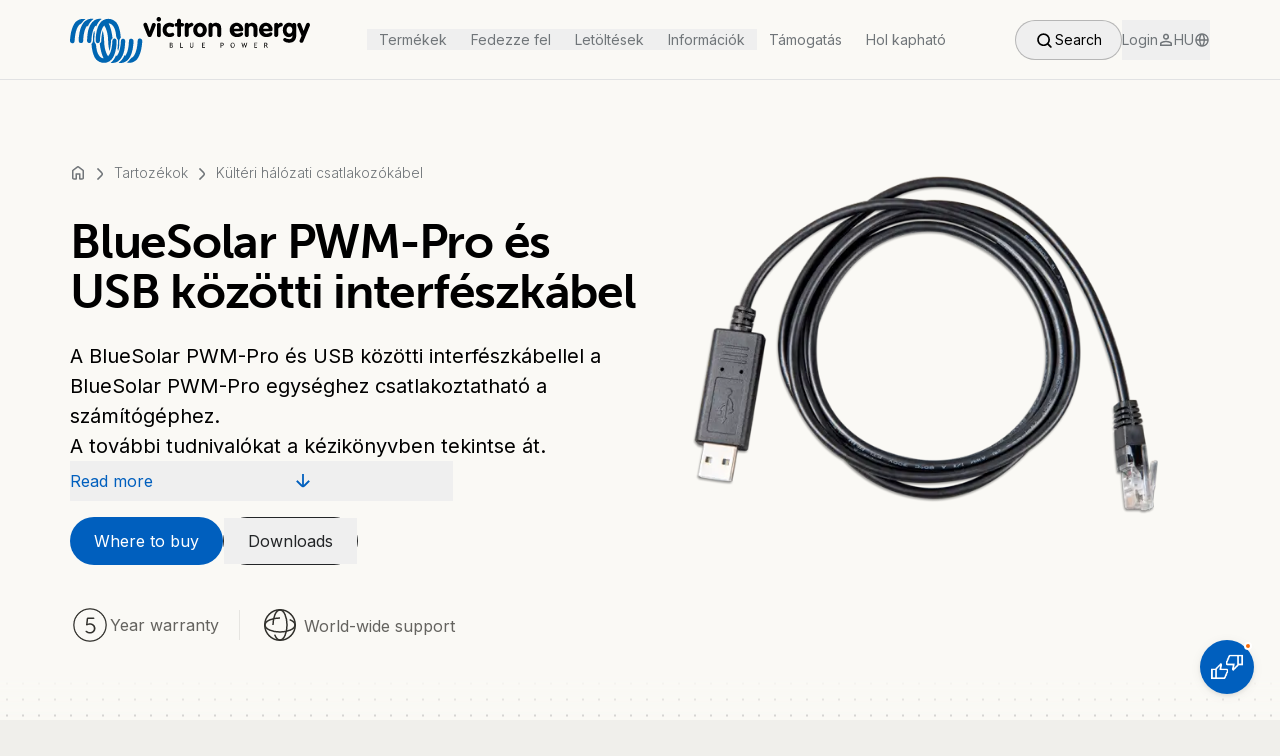

--- FILE ---
content_type: text/html; charset=utf-8
request_url: https://www.victronenergy.hu/cables/bluesolar-pwm-pro-to-usb-interface-cable
body_size: 49671
content:
<!DOCTYPE html><html lang="en" class="__variable_f367f3"><head><meta charSet="utf-8"/><meta name="viewport" content="width=device-width, initial-scale=1"/><link rel="preload" as="image" imageSrcSet="/_next/image?url=https%3A%2F%2Fwww.victronenergy.com%2Fupload%2Fproducts%2F295_331_20170712115119.png&amp;w=256&amp;q=70 256w, /_next/image?url=https%3A%2F%2Fwww.victronenergy.com%2Fupload%2Fproducts%2F295_331_20170712115119.png&amp;w=384&amp;q=70 384w, /_next/image?url=https%3A%2F%2Fwww.victronenergy.com%2Fupload%2Fproducts%2F295_331_20170712115119.png&amp;w=640&amp;q=70 640w, /_next/image?url=https%3A%2F%2Fwww.victronenergy.com%2Fupload%2Fproducts%2F295_331_20170712115119.png&amp;w=750&amp;q=70 750w, /_next/image?url=https%3A%2F%2Fwww.victronenergy.com%2Fupload%2Fproducts%2F295_331_20170712115119.png&amp;w=828&amp;q=70 828w, /_next/image?url=https%3A%2F%2Fwww.victronenergy.com%2Fupload%2Fproducts%2F295_331_20170712115119.png&amp;w=1080&amp;q=70 1080w, /_next/image?url=https%3A%2F%2Fwww.victronenergy.com%2Fupload%2Fproducts%2F295_331_20170712115119.png&amp;w=1200&amp;q=70 1200w, /_next/image?url=https%3A%2F%2Fwww.victronenergy.com%2Fupload%2Fproducts%2F295_331_20170712115119.png&amp;w=1920&amp;q=70 1920w, /_next/image?url=https%3A%2F%2Fwww.victronenergy.com%2Fupload%2Fproducts%2F295_331_20170712115119.png&amp;w=2048&amp;q=70 2048w, /_next/image?url=https%3A%2F%2Fwww.victronenergy.com%2Fupload%2Fproducts%2F295_331_20170712115119.png&amp;w=3840&amp;q=70 3840w" imageSizes="(max-width: 810px) 100vw, (max-width: 1260px) 50vw, 33vw" fetchPriority="high"/><link rel="stylesheet" href="/_next/static/css/081a0afca5a9bd20.css" data-precedence="next"/><link rel="stylesheet" href="/_next/static/css/7a182118bc24540d.css" data-precedence="next"/><link rel="stylesheet" href="/_next/static/css/9ebe3856600424f6.css" data-precedence="next"/><link rel="preload" as="script" fetchPriority="low" href="/_next/static/chunks/webpack-3667c81c66e76529.js"/><script src="/_next/static/chunks/4bd1b696-182b6b13bdad92e3.js" async=""></script><script src="/_next/static/chunks/1255-2515ec02460e7abe.js" async=""></script><script src="/_next/static/chunks/main-app-a7d7098464c250de.js" async=""></script><script src="/_next/static/chunks/a4aedd72-e743f28af2cf4254.js" async=""></script><script src="/_next/static/chunks/6496-dcf2a14e27535d8a.js" async=""></script><script src="/_next/static/chunks/4878-3d57b9ecdd1ca2a9.js" async=""></script><script src="/_next/static/chunks/5239-3c96021e8fa0eb7e.js" async=""></script><script src="/_next/static/chunks/9386-8f36605a9a4cb8a0.js" async=""></script><script src="/_next/static/chunks/8758-90b394b90a5c9959.js" async=""></script><script src="/_next/static/chunks/9131-3a66f1ff5ef00b0e.js" async=""></script><script src="/_next/static/chunks/6966-0236be318b66d237.js" async=""></script><script src="/_next/static/chunks/app/layout-45e4f2d7c66dc925.js" async=""></script><script src="/_next/static/chunks/227-e9683c20bb6307ab.js" async=""></script><script src="/_next/static/chunks/5217-b81bfac277e08b6c.js" async=""></script><script src="/_next/static/chunks/748-263010e998dfe314.js" async=""></script><script src="/_next/static/chunks/app/%5Bslug%5D/%5Bid%5D/layout-600fb953192bb84b.js" async=""></script><script src="/_next/static/chunks/7318-43e15e98fb264f27.js" async=""></script><script src="/_next/static/chunks/5887-55f106a534b5f2fc.js" async=""></script><script src="/_next/static/chunks/5659-88949e748517e84f.js" async=""></script><script src="/_next/static/chunks/app/%5Bslug%5D/%5Bid%5D/page-6804bd499081dc6e.js" async=""></script><script src="/_next/static/chunks/9790-5ef7f3097a722623.js" async=""></script><script src="/_next/static/chunks/225-0f977ee441c17eda.js" async=""></script><script src="/_next/static/chunks/5263-70d140e66c99100e.js" async=""></script><script src="/_next/static/chunks/8433-2dca33f3329c2e08.js" async=""></script><script src="/_next/static/chunks/5292-a825a5da77f8ae5d.js" async=""></script><script src="/_next/static/chunks/7991-c8e721d04603aef5.js" async=""></script><script src="/_next/static/chunks/app/page-6666f125e9397958.js" async=""></script><script src="/_next/static/chunks/app/not-found-170a6f3fd0f08203.js" async=""></script><link rel="preload" href="https://app.termly.io/resource-blocker/651d5ff7-6435-4537-8d69-0a3b5b334359?autoBlock=on" as="script"/><link rel="preload" href="//embed.typeform.com/next/embed.js" as="script"/><link rel="preload" href="/_next/static/chunks/7586.dbc8be6b02ce6294.js" as="script" fetchPriority="low"/><link rel="preload" href="/_next/static/chunks/7245.b65eac3b4533a467.js" as="script" fetchPriority="low"/><meta name="next-size-adjust" content=""/><link rel="preload" href="https://use.typekit.net/rtr4fvk.css" as="style"/><title>BlueSolar PWM-Pro és USB közötti interfészkábel | Victron Energy</title><meta name="description" content="A BlueSolar PWM-Pro és USB közötti interfészkábellel a BlueSolar PWM-Pro egységhez csatlakoztatható a számítógéphez.A további tudnivalókat a kézikönyvben tekintse át. "/><link rel="manifest" href="/site.webmanifest"/><link rel="canonical" href="https://www.victronenergy.hu/[object%20Promise]/cables/bluesolar-pwm-pro-to-usb-interface-cable"/><link rel="alternate" hrefLang="en" href="https://www.victronenergy.com/cables/bluesolar-pwm-pro-to-usb-interface-cable"/><link rel="alternate" hrefLang="nl" href="https://www.victronenergy.nl/cables/bluesolar-pwm-pro-to-usb-interface-cable"/><link rel="alternate" hrefLang="de" href="https://www.victronenergy.de/cables/bluesolar-pwm-pro-to-usb-interface-cable"/><link rel="alternate" hrefLang="fr" href="https://www.victronenergy.fr/cables/bluesolar-pwm-pro-to-usb-interface-cable"/><link rel="alternate" hrefLang="da" href="https://www.victronenergy.dk/cables/bluesolar-pwm-pro-to-usb-interface-cable"/><link rel="alternate" hrefLang="it" href="https://www.victronenergy.it/cables/bluesolar-pwm-pro-to-usb-interface-cable"/><link rel="alternate" hrefLang="es" href="https://www.victronenergy.com.es/cables/bluesolar-pwm-pro-to-usb-interface-cable"/><link rel="alternate" hrefLang="se" href="https://www.victronenergy.se/cables/bluesolar-pwm-pro-to-usb-interface-cable"/><link rel="alternate" hrefLang="zh" href="https://www.victronenergy.cn/cables/bluesolar-pwm-pro-to-usb-interface-cable"/><link rel="alternate" hrefLang="pl" href="https://www.victronenergy.pl/cables/bluesolar-pwm-pro-to-usb-interface-cable"/><link rel="alternate" hrefLang="hu" href="https://www.victronenergy.hu/cables/bluesolar-pwm-pro-to-usb-interface-cable"/><link rel="alternate" hrefLang="el" href="https://www.victronenergy.gr/cables/bluesolar-pwm-pro-to-usb-interface-cable"/><link rel="alternate" hrefLang="tr" href="https://www.victronenergy.com.tr/cables/bluesolar-pwm-pro-to-usb-interface-cable"/><link rel="alternate" hrefLang="cs" href="https://www.victronenergy.cz/cables/bluesolar-pwm-pro-to-usb-interface-cable"/><link rel="alternate" hrefLang="si" href="https://www.victronenergy.si/cables/bluesolar-pwm-pro-to-usb-interface-cable"/><link rel="alternate" hrefLang="no" href="https://www.victronenergy.no/cables/bluesolar-pwm-pro-to-usb-interface-cable"/><link rel="alternate" hrefLang="pt" href="https://www.victronenergy.pt/cables/bluesolar-pwm-pro-to-usb-interface-cable"/><link rel="alternate" hrefLang="ru" href="https://www.victronenergy.ru/cables/bluesolar-pwm-pro-to-usb-interface-cable"/><link rel="alternate" hrefLang="ro" href="https://www.victronenergy.ro/cables/bluesolar-pwm-pro-to-usb-interface-cable"/><link rel="alternate" hrefLang="fi" href="https://www.victronenergy.fi/cables/bluesolar-pwm-pro-to-usb-interface-cable"/><link rel="alternate" hrefLang="uk" href="https://www.victronenergy.ua/cables/bluesolar-pwm-pro-to-usb-interface-cable"/><link rel="alternate" hrefLang="au" href="https://www.victronenergy.com.au/cables/bluesolar-pwm-pro-to-usb-interface-cable"/><link rel="alternate" hrefLang="za" href="https://www.victronenergy.co.za/cables/bluesolar-pwm-pro-to-usb-interface-cable"/><link rel="icon" href="/favicon-32x32.png" sizes="32x32" type="image/png"/><link rel="icon" href="/favicon-16x16.png" sizes="16x16" type="image/png"/><link rel="apple-touch-icon" href="/apple-touch-icon.png" sizes="180x180" type="image/png"/><link rel="stylesheet" href="https://use.typekit.net/rtr4fvk.css"/><script src="/_next/static/chunks/polyfills-42372ed130431b0a.js" noModule=""></script></head><body class="__className_f367f3"><div hidden=""><!--$--><!--/$--></div><style>#nprogress{pointer-events:none}#nprogress .bar{background:#005FBE;position:fixed;z-index:1600;top: 0;left:0;width:100%;height:3px}#nprogress .peg{display:block;position:absolute;right:0;width:100px;height:100%;box-shadow:0 0 10px #005FBE,0 0 5px #005FBE;opacity:1;-webkit-transform:rotate(3deg) translate(0px,-4px);-ms-transform:rotate(3deg) translate(0px,-4px);transform:rotate(3deg) translate(0px,-4px)}#nprogress .spinner{display:block;position:fixed;z-index:1600;top: 15px;right:15px}#nprogress .spinner-icon{width:18px;height:18px;box-sizing:border-box;border:2px solid transparent;border-top-color:#005FBE;border-left-color:#005FBE;border-radius:50%;-webkit-animation:nprogress-spinner 400ms linear infinite;animation:nprogress-spinner 400ms linear infinite}.nprogress-custom-parent{overflow:hidden;position:relative}.nprogress-custom-parent #nprogress .bar,.nprogress-custom-parent #nprogress .spinner{position:absolute}@-webkit-keyframes nprogress-spinner{0%{-webkit-transform:rotate(0deg)}100%{-webkit-transform:rotate(360deg)}}@keyframes nprogress-spinner{0%{transform:rotate(0deg)}100%{transform:rotate(360deg)}}</style><noscript><iframe src="https://www.googletagmanager.com/ns.html?id=GTM-MNLQWN" height="0" width="0" style="display:none;visibility:hidden"></iframe></noscript><div data-tf-live="01JRYTAV30VNYNFPPNRCXFHQ9P"></div><div class="h-20 bg-secondary-100"><nav class="h-20 fixed top-0 left-0 right-0 z-50 duration-300 transition-all bg-secondary-100 border-b border-neutral-300" style="top:0;height:5rem"><div class="h-full flex justify-between items-center px-5 md:px-8 lg:px-[4.375rem] max-w-[80rem] mx-auto"><a class="block w-[10.625rem] cursor-pointer md:w-[12.75rem] lg:w-60" href="/"><div class="relative w-full h-full"><div class="w-full h-full flex items-center justify-center transition-opacity duration-300"><svg viewBox="0 0 240 48" fill="none" width="100%" height="100%" xmlns="http://www.w3.org/2000/svg"><path d="M15.4733 3.32932C15.4733 3.32932 10.9635 1.58061 6.45367 5.26211C6.45367 5.26211 1.02346 8.85157 0.0110445 24.2218C0.0110445 24.2218 -0.265068 26.7989 1.94383 27.167C1.94383 27.167 4.24477 27.6272 4.52088 25.6944C4.79699 23.7616 4.79699 14.0977 9.03072 9.12768C9.03072 9.12768 9.4909 8.48342 10.5954 8.02323C11.5157 7.47101 12.252 6.36656 12.8963 5.53822C12.8963 5.44618 13.7246 4.34173 15.4733 3.32932Z" class="transition-colors duration-300 fill-logoBlue" shape-rendering="auto"></path><path d="M23.5739 2.96068C23.5739 2.96068 19.6163 1.67216 15.2905 4.98551C15.2905 4.98551 10.1364 8.11478 8.9399 20.5398C8.9399 20.5398 8.47972 23.5771 8.75583 25.1417C8.75583 25.1417 8.9399 26.9825 10.7807 27.0745C10.7807 27.0745 13.0816 27.2586 13.1736 25.1417C13.3577 23.0248 13.3577 22.1965 13.3577 22.1965C13.3577 22.1965 13.7259 13.9131 17.0392 9.77145L17.8675 10.4157C17.9596 10.4157 19.1561 6.08996 23.5739 2.96068Z" class="transition-colors duration-300 fill-logoBlue" shape-rendering="auto"></path><path d="M31.7635 2.96139C31.7635 2.96139 26.4253 1.67287 22.5597 5.90659C22.5597 5.90659 18.6942 9.31198 17.5897 17.8715C17.5897 17.8715 17.1295 22.4733 17.0375 24.6822C17.0375 24.6822 17.0375 26.7991 19.0623 27.0752C19.0623 27.0752 21.1792 27.1672 21.3632 24.9584C21.3632 24.9584 21.5473 14.5581 25.4129 9.77217L26.3333 10.3244C26.2412 10.4164 27.8979 5.53844 31.7635 2.96139Z" class="transition-colors duration-300 fill-logoBlue" shape-rendering="auto"></path><path d="M37.9305 2.86878C37.9305 2.86878 32.5003 2.6847 29.371 8.11491C29.371 8.11491 25.6895 13.4531 25.6895 24.3135C25.6895 24.3135 25.5055 26.8906 27.5303 27.1667C27.5303 27.1667 29.9233 27.3507 29.9233 24.5896C29.9233 24.5896 30.0153 13.8212 34.157 9.49547C34.157 9.49547 37.8385 13.8212 38.1146 24.1294C38.1146 24.1294 38.2066 31.2163 39.5872 35.0819C39.5872 35.0819 40.7837 30.7561 41.0598 24.6817C41.0598 24.6817 40.9678 23.5772 41.8881 22.8409C41.8881 22.8409 42.5324 22.5648 42.4404 21.4603C42.4404 21.4603 41.52 12.5327 38.5748 7.37861C38.5748 7.37861 44.9254 7.01046 46.1219 19.6196C46.1219 19.6196 46.1219 21.4603 47.1343 22.6568C47.1343 22.6568 47.8706 23.2091 47.9626 24.4976C47.9626 24.4976 48.1467 26.2463 47.5945 32.0447C47.5945 32.0447 47.5024 33.3332 48.0546 35.0819C48.0546 35.0819 49.6193 30.7561 49.2511 26.5224C49.2511 26.5224 49.0671 23.117 50.7237 21.9205C50.7237 21.9205 50.5397 12.3486 46.7661 7.01046C46.6741 7.01046 43.6368 2.59267 37.9305 2.86878Z" class="transition-colors duration-300 fill-logoBlue" shape-rendering="auto"></path><path d="M56.7981 46.403C56.7981 46.403 61.3079 48.1517 65.8178 44.4702C65.8178 44.4702 71.248 40.8807 72.2604 25.5105C72.2604 25.5105 72.5365 22.9334 70.3276 22.5653C70.3276 22.5653 68.0267 22.1051 67.7506 24.0379C67.4744 25.9707 67.4744 35.6346 63.2407 40.6046C63.2407 40.6046 62.7805 41.2489 61.6761 41.7091C60.7557 42.2613 60.0194 43.3657 59.3751 44.1941C59.3751 44.1941 58.5468 45.2985 56.7981 46.403Z" class="transition-colors duration-300 fill-logoBlue" shape-rendering="auto"></path><path d="M48.6071 46.7709C48.6071 46.7709 52.5647 48.0595 56.8904 44.7461C56.8904 44.7461 62.0445 41.6168 63.241 29.1918C63.241 29.1918 63.7012 26.1545 63.4251 24.5899C63.4251 24.5899 63.241 22.7492 61.4003 22.6571C61.4003 22.6571 59.0993 22.473 59.0073 24.5899C58.8232 26.7068 58.8232 27.5351 58.8232 27.5351C58.8232 27.5351 58.4551 35.8185 55.1417 39.9602L54.3134 39.3159C54.3134 39.3159 53.1169 43.6417 48.6071 46.7709Z" class="transition-colors duration-300 fill-logoBlue" shape-rendering="auto"></path><path d="M40.5078 46.7716C40.5078 46.7716 45.846 48.0601 49.7116 43.8264C49.7116 43.8264 53.5771 40.421 54.6816 31.8615C54.6816 31.8615 55.1418 27.2596 55.2338 25.0507C55.2338 25.0507 55.2338 22.9339 53.209 22.6578C53.209 22.6578 51.0921 22.5657 50.908 24.7746C50.908 24.7746 50.724 35.1749 46.8584 39.9608L45.938 39.4086C46.0301 39.3166 44.3734 44.1945 40.5078 46.7716Z" class="transition-colors duration-300 fill-logoBlue" shape-rendering="auto"></path><path d="M34.3424 46.8621C34.3424 46.8621 39.7726 47.0462 42.9019 41.616C42.9019 41.616 46.5834 36.2778 46.5834 25.4174C46.5834 25.4174 46.7675 22.8404 44.7426 22.5642C44.7426 22.5642 42.3497 22.3802 42.3497 25.1413C42.3497 25.1413 42.2576 35.9097 38.1159 40.2354C38.1159 40.2354 34.4344 35.9097 34.1583 25.6015C34.1583 25.6015 34.0663 18.5146 32.6857 14.649C32.6857 14.649 31.4892 18.9748 31.2131 25.0493C31.2131 25.0493 31.3052 26.1537 30.3848 26.89C30.3848 26.89 29.7405 27.1661 29.8326 28.2706C29.8326 28.2706 30.7529 37.1982 33.6981 42.3523C33.6981 42.3523 27.3476 42.7204 26.1511 30.1113C26.1511 30.1113 26.1511 28.2706 25.1387 27.0741C25.1387 27.0741 24.4024 26.5218 24.3103 25.2333C24.3103 25.2333 24.1262 23.4846 24.6785 17.6863C24.6785 17.6863 24.7705 16.3977 24.2183 14.649C24.2183 14.649 22.6536 18.9748 23.0218 23.2085C23.0218 23.2085 23.2059 26.6139 21.5492 27.8104C21.5492 27.8104 21.7333 37.3823 25.5068 42.7204C25.5988 42.7204 28.6361 47.0462 34.3424 46.8621Z" class="transition-colors duration-300 fill-logoBlue" shape-rendering="auto"></path><path d="M79.624 15.2939L81.925 8.29908C82.2931 7.1026 83.5816 6.55037 84.6861 7.10259C85.6985 7.56278 86.0666 8.66723 85.6065 9.77168L81.7409 19.4356C81.1887 20.9082 80.1762 21.4604 78.7957 20.9082C78.2435 20.7241 77.7833 20.356 77.4151 19.4356L73.5496 9.67964C73.0894 8.57519 73.5496 7.47074 74.4699 7.01056C75.5744 6.45833 76.8629 7.01056 77.2311 8.20704L79.624 15.2939Z" class="transition-colors duration-300 fill-black" shape-rendering="auto"></path><path d="M86.8957 8.85153C86.8957 8.29931 87.0798 7.83912 87.448 7.47097C88.1843 6.64263 89.4728 6.73467 90.3011 7.47097C90.6693 7.83912 90.8533 8.39135 90.8533 8.85153V19.1597C90.8533 20.2642 90.025 21.1846 88.9206 21.1846C87.8161 21.1846 86.8957 20.2642 86.8957 19.1597V8.85153ZM87.1718 1.67261C88.0922 0.752237 89.4728 0.752237 90.3932 1.67261C91.3135 2.59299 91.3135 3.97355 90.3932 4.89392C89.4728 5.8143 88.0922 5.8143 87.1718 4.89392C86.8037 4.52577 86.5276 3.97355 86.5276 3.32929C86.5276 2.68502 86.8037 2.1328 87.1718 1.67261Z" class="transition-colors duration-300 fill-black" shape-rendering="auto"></path><path d="M100.516 6.826C103.461 7.19415 104.473 8.48267 104.105 9.7712C103.921 10.6916 103.277 11.1518 102.448 11.1518C102.356 11.1518 102.172 11.1518 102.08 11.0597L101.896 10.9677L101.528 10.8756L101.252 10.7836L100.884 10.6916C98.4909 9.95527 96.5581 11.3358 96.5581 14.0049C96.6501 16.674 98.5829 18.0546 101.16 17.1342L101.62 16.9501L101.804 16.8581C103.001 16.4899 104.013 17.0422 104.197 18.2386C104.381 19.2511 103.645 20.1714 101.804 20.7237C101.344 20.9077 100.884 20.9998 100.332 20.9998C95.9138 21.3679 92.5084 18.3307 92.6005 13.7288C92.6005 9.40305 96.0058 6.36581 100.516 6.826Z" class="transition-colors duration-300 fill-black" shape-rendering="auto"></path><path d="M107.051 7.01128V4.71034C107.051 3.60589 107.971 2.68552 109.076 2.68552C110.18 2.68552 111.101 3.60589 111.009 4.71034V7.01128H112.205C112.665 7.01128 113.126 7.19535 113.494 7.5635C114.23 8.20776 114.23 9.40425 113.494 10.0485C113.126 10.4167 112.665 10.6007 112.205 10.6007H111.009V19.1602C111.009 19.7125 110.825 20.1726 110.456 20.5408C109.72 21.2771 108.432 21.2771 107.695 20.5408C107.327 20.1726 107.143 19.6204 107.143 19.1602V10.6007H106.407C105.947 10.6007 105.486 10.4167 105.118 10.0485C104.382 9.40425 104.382 8.2998 105.118 7.5635C105.486 7.19535 105.947 7.01128 106.407 7.01128H107.051Z" class="transition-colors duration-300 fill-black" shape-rendering="auto"></path><path d="M114.689 8.76015C114.689 7.83977 115.518 6.9194 116.714 6.82736C117.911 6.73532 118.739 7.47162 118.647 8.20792V8.392C118.739 8.29996 118.831 8.11588 119.015 8.02385C120.58 6.36717 122.237 6.36717 123.065 7.56366C123.801 8.57607 123.433 9.77256 122.329 10.2327L122.144 10.3248L121.592 10.5089C121.04 10.6929 120.672 10.877 120.396 11.0611C119.107 11.7974 118.739 12.4416 118.739 13.0859V18.9763C118.739 20.0808 117.819 21.0011 116.714 21.0011C115.61 21.0011 114.689 20.0808 114.689 19.0683V8.76015Z" class="transition-colors duration-300 fill-black" shape-rendering="auto"></path><path d="M124.17 10.1408C125.458 8.02394 127.667 6.73541 129.968 6.73541C133.742 6.73541 136.779 9.86469 136.779 13.9143C136.779 18.056 133.742 21.1853 129.968 21.1853C126.194 21.1853 123.157 18.056 123.157 13.9143C123.157 12.5338 123.525 11.2452 124.17 10.1408ZM127.207 14.5586C127.575 16.9516 128.956 17.964 130.612 17.5958C131.717 17.3197 132.637 16.3073 132.821 14.5586C132.913 14.1904 132.913 13.7303 132.821 13.3621C132.545 11.7054 131.717 10.693 130.612 10.4169C128.956 10.0488 127.483 11.0612 127.207 13.3621C127.207 13.5462 127.207 13.7303 127.207 14.0064C127.207 14.2825 127.207 14.4666 127.207 14.5586Z" class="transition-colors duration-300 fill-black" shape-rendering="auto"></path><path d="M138.528 8.85112C138.528 7.8387 139.356 6.91833 140.552 6.82629C141.565 6.73425 142.301 7.37852 142.301 8.11482V8.29889C142.945 7.56259 143.774 7.1024 144.97 6.82629C145.614 6.73425 146.259 6.73425 146.903 6.82629C149.664 7.28648 151.137 9.03519 151.137 11.7963V19.1593C151.137 20.2638 150.216 21.1841 149.204 21.1841C148.099 21.1841 147.179 20.2638 147.179 19.1593V12.4406C147.179 11.7963 146.903 11.2441 146.443 10.7839C145.522 9.86353 144.05 9.86353 143.129 10.7839C142.669 11.2441 142.485 11.7963 142.485 12.4406V19.1593C142.485 20.2638 141.565 21.1841 140.46 21.0921C139.356 21.0921 138.528 20.1717 138.528 19.0673V8.85112Z" class="transition-colors duration-300 fill-black" shape-rendering="auto"></path><path d="M164.021 15.2032C164.113 15.6634 164.389 16.2156 164.665 16.5838C165.678 17.8723 167.61 18.1484 169.819 16.9519C171.108 16.2156 171.476 16.2156 172.12 16.4917C172.488 16.6758 172.857 16.9519 172.949 17.3201C173.501 18.7006 171.752 21.0936 166.966 21.0936C162.088 21.0936 158.775 17.044 159.879 12.166C160.524 9.31283 162.64 7.288 165.31 6.82781C168.439 6.27559 171.384 7.84023 172.673 10.7854C173.041 11.6138 173.225 12.4421 173.225 12.9943C173.409 14.559 172.857 15.2032 171.568 15.2032H164.021ZM169.451 12.7182C169.451 12.6262 169.451 12.5341 169.359 12.4421C168.991 10.6013 167.61 9.68098 166.046 10.0491C165.125 10.3252 164.297 11.0615 163.929 12.3501C163.929 12.4421 163.929 12.5341 163.837 12.6262H169.451V12.7182Z" class="transition-colors duration-300 fill-black" shape-rendering="auto"></path><path d="M174.789 8.85112C174.789 7.8387 175.618 6.91833 176.814 6.82629C177.826 6.73425 178.563 7.37852 178.563 8.11482V8.29889C179.207 7.56259 180.035 7.1024 181.232 6.82629C181.876 6.73425 182.52 6.73425 183.165 6.82629C185.926 7.28648 187.398 9.03519 187.398 11.7963V19.1593C187.398 20.2638 186.478 21.1841 185.466 21.1841C184.361 21.1841 183.441 20.2638 183.441 19.1593V12.4406C183.441 11.7963 183.165 11.2441 182.704 10.7839C181.784 9.86353 180.311 9.86353 179.391 10.7839C178.931 11.2441 178.747 11.7963 178.747 12.4406V19.1593C178.747 20.2638 177.826 21.1841 176.722 21.0921C175.618 21.0921 174.789 20.1717 174.789 19.0673V8.85112Z" class="transition-colors duration-300 fill-black" shape-rendering="auto"></path><path d="M193.382 15.2032C193.474 15.6634 193.75 16.2156 194.026 16.5838C195.038 17.8723 196.971 18.1484 199.18 16.9519C200.468 16.2156 200.837 16.2156 201.481 16.4917C201.849 16.6758 202.217 16.9519 202.309 17.3201C202.861 18.7006 201.113 21.0936 196.327 21.0936C191.449 21.0936 188.135 17.044 189.24 12.166C189.884 9.31283 192.001 7.288 194.67 6.82781C197.799 6.27559 200.745 7.84023 202.033 10.7854C202.401 11.6138 202.585 12.4421 202.585 12.9943C202.769 14.559 202.217 15.2032 200.929 15.2032H193.382ZM198.72 12.7182C198.72 12.6262 198.72 12.5341 198.628 12.4421C198.26 10.6013 196.879 9.68098 195.314 10.0491C194.394 10.3252 193.566 11.0615 193.197 12.3501C193.197 12.4421 193.197 12.5341 193.105 12.6262H198.72V12.7182Z" class="transition-colors duration-300 fill-black" shape-rendering="auto"></path><path d="M204.151 8.76015C204.151 7.83977 204.979 6.9194 206.175 6.82736C207.372 6.73532 208.2 7.47162 208.108 8.20792V8.392C208.2 8.29996 208.292 8.11588 208.476 8.02385C210.041 6.36717 211.698 6.36717 212.526 7.56366C213.262 8.57607 212.894 9.77256 211.79 10.2327L211.606 10.3248L211.053 10.5089C210.501 10.6929 210.133 10.877 209.857 11.0611C208.568 11.7974 208.2 12.4416 208.2 13.0859V18.9763C208.2 20.0808 207.28 21.0011 206.175 21.0011C205.071 21.0011 204.151 20.0808 204.151 19.0683V8.76015Z" class="transition-colors duration-300 fill-black" shape-rendering="auto"></path><path d="M222.373 8.207C222.373 7.4707 223.109 6.82644 224.214 6.91848C225.41 7.01051 226.239 7.93089 226.239 8.9433V19.2515C226.239 24.4056 223.201 27.2588 217.863 26.6145C216.759 26.5225 215.838 26.2463 214.918 25.7862C212.985 24.8658 212.709 23.5773 213.629 22.5648C214.182 22.0126 214.826 21.8285 215.654 22.1967L216.483 22.5648C216.667 22.6569 216.851 22.7489 217.035 22.7489C220.44 23.9454 222.373 22.5648 222.465 19.9878C222.465 19.8037 222.465 19.6196 222.465 19.4356C220.992 21.5524 217.403 21.9206 214.826 19.4356C213.261 17.8709 212.433 15.2018 212.985 12.3487C213.169 11.3363 213.537 10.4159 213.998 9.6796C216.207 6.18218 220.624 5.81403 222.649 8.29904V8.207H222.373ZM217.403 16.6744C218.507 18.055 220.532 17.963 221.545 16.5824C222.005 15.9381 222.281 15.2018 222.281 14.0974C222.281 12.3487 221.637 11.2442 220.624 10.692C218.876 9.86367 216.943 10.9681 216.667 13.3611C216.667 13.6372 216.575 13.8213 216.575 14.0974C216.575 15.2018 216.943 16.0302 217.403 16.6744Z" class="transition-colors duration-300 fill-black" shape-rendering="auto"></path><path d="M228.448 7.01049C229.552 6.5503 230.657 7.10253 231.117 8.29902L233.602 14.9257L236.087 8.29902C236.547 7.01049 237.744 6.5503 238.848 7.01049C239.86 7.47068 240.229 8.57513 239.86 9.58754L233.418 25.3259C232.866 26.6145 231.761 27.1667 230.749 26.7065C229.736 26.2463 229.276 25.1419 229.736 24.1295L231.577 19.8957L227.343 9.58754C226.975 8.57513 227.435 7.47068 228.448 7.01049Z" class="transition-colors duration-300 fill-black" shape-rendering="auto"></path><path d="M101.069 27.2582C101.621 27.2582 101.989 27.5343 101.989 27.9945C101.989 28.5467 101.621 28.8228 100.977 28.8228C100.793 28.8228 100.609 28.8228 100.425 28.8228V27.3502C100.609 27.2582 100.885 27.2582 101.069 27.2582ZM102.45 31.3998C102.818 31.1237 102.91 30.7556 102.91 30.3874C102.91 30.0193 102.818 29.7432 102.634 29.4671C102.45 29.283 102.173 29.0989 101.805 29.0069C101.989 28.9148 102.173 28.8228 102.358 28.6387C102.542 28.4546 102.634 28.2706 102.634 27.9945C102.634 27.6263 102.542 27.2582 102.266 27.0741C101.989 26.89 101.621 26.798 101.069 26.798C100.793 26.798 100.333 26.798 99.7805 26.798V31.86H101.253C101.713 31.768 102.173 31.5839 102.45 31.3998ZM101.989 29.4671C102.173 29.6511 102.266 29.8352 102.266 30.2034C102.266 30.5715 102.173 30.8476 101.989 30.9397C101.805 31.1237 101.437 31.2158 101.069 31.2158C100.977 31.2158 100.793 31.2158 100.517 31.2158V29.283H101.069C101.437 29.1909 101.805 29.283 101.989 29.4671Z" class="transition-colors duration-300 fill-black" shape-rendering="auto"></path><path d="M113.032 31.7684H110.087V26.7064H110.732V31.1242H113.032V31.7684Z" class="transition-colors duration-300 fill-black" shape-rendering="auto"></path><path d="M119.936 30.2038V26.7064H120.581V30.1118C120.581 30.3879 120.673 30.664 120.857 30.8481C121.041 31.0322 121.317 31.1242 121.593 31.1242C121.961 31.1242 122.237 31.0322 122.421 30.8481C122.605 30.664 122.698 30.3879 122.698 30.0198V26.6144H123.342V30.1118C123.342 30.664 123.158 31.0322 122.882 31.3083C122.605 31.5844 122.145 31.7685 121.593 31.7685C121.041 31.7685 120.581 31.5844 120.305 31.3083C120.12 31.1242 119.936 30.7561 119.936 30.2038Z" class="transition-colors duration-300 fill-black" shape-rendering="auto"></path><path d="M135.031 27.3506H132.73V28.7312H134.387V29.2834H132.73V31.1242H135.031V31.7684H131.994V26.7064H135.031V27.3506Z" class="transition-colors duration-300 fill-black" shape-rendering="auto"></path><path d="M151.597 27.3506C152.517 27.3506 152.977 27.6267 152.977 28.271C152.977 28.9153 152.517 29.2834 151.689 29.2834C151.689 29.2834 151.505 29.2834 151.228 29.2834V27.4427C151.413 27.3506 151.505 27.3506 151.597 27.3506ZM151.781 29.8356C153.069 29.8356 153.713 29.2834 153.713 28.179C153.713 27.1665 152.977 26.7064 151.505 26.7064C151.413 26.7064 151.044 26.7064 150.584 26.7064V31.7684H151.228V29.8356C151.505 29.8356 151.689 29.8356 151.781 29.8356Z" class="transition-colors duration-300 fill-black" shape-rendering="auto"></path><path d="M161.628 27.8108C161.812 27.4427 162.18 27.2586 162.64 27.2586C163.561 27.2586 164.113 27.9028 164.113 29.1914C164.113 29.8356 164.021 30.2958 163.745 30.664C163.469 31.0321 163.101 31.2162 162.64 31.2162C162.18 31.2162 161.904 31.0321 161.72 30.664C161.536 30.2958 161.352 29.8356 161.352 29.1914C161.26 28.6391 161.352 28.0869 161.628 27.8108ZM161.076 31.1242C161.444 31.5843 161.904 31.8605 162.548 31.8605C163.285 31.8605 163.745 31.5843 164.113 31.1242C164.481 30.664 164.665 30.0197 164.665 29.1914C164.665 28.363 164.481 27.7188 164.113 27.3506C163.745 26.8904 163.193 26.7064 162.548 26.7064C161.904 26.7064 161.444 26.9825 161.076 27.4427C160.708 27.9028 160.524 28.5471 160.524 29.2834C160.524 29.9277 160.708 30.5719 161.076 31.1242Z" class="transition-colors duration-300 fill-black" shape-rendering="auto"></path><path d="M177.275 26.7064L175.71 31.8605H175.526L174.33 28.363L173.225 31.8605H172.949L171.385 26.7064H172.121L173.133 30.2038L174.238 26.7064H174.422L175.526 30.2038L176.539 26.7064H177.275Z" class="transition-colors duration-300 fill-black" shape-rendering="auto"></path><path d="M187.216 27.3506H184.823V28.7312H186.571V29.2834H184.823V31.1242H187.124V31.7684H184.178V26.7064H187.216V27.3506Z" class="transition-colors duration-300 fill-black" shape-rendering="auto"></path><path d="M195.407 27.3506C195.867 27.3506 196.143 27.4427 196.327 27.5347C196.511 27.6267 196.603 27.9028 196.603 28.179C196.603 28.5471 196.511 28.7312 196.327 28.9153C196.143 29.0073 195.867 29.0993 195.407 29.0993C195.223 29.0993 195.131 29.0993 194.947 29.0993V27.4427C195.223 27.3506 195.315 27.3506 195.407 27.3506ZM196.419 29.4675C196.695 29.3754 196.879 29.2834 197.155 29.0073C197.339 28.7312 197.432 28.4551 197.432 28.179C197.432 27.2586 196.787 26.7064 195.591 26.7064C195.407 26.7064 195.223 26.7064 194.854 26.7064C194.486 26.7064 194.302 26.7064 194.302 26.7064V31.7684H194.947V29.5595C195.315 29.5595 195.499 29.5595 195.683 29.5595L197.063 31.6764H197.892L196.419 29.4675Z" class="transition-colors duration-300 fill-black" shape-rendering="auto"></path></svg></div></div></a><div class="hidden md:block"><ul class="h-full flex items-center"><li class="h-full flex items-center"><button class="flex cursor-pointer select-none flex-row items-center gap-x-1 transition-opacity block h-[40%] px-3"><span class="font-normal text-sub-header-2 text-neutral-600 transition-all duration-300 hover:text-black">Termékek</span></button></li><li class="h-full flex items-center"><button class="flex cursor-pointer select-none flex-row items-center gap-x-1 transition-opacity block h-[40%] px-3"><span class="font-normal text-sub-header-2 text-neutral-600 transition-all duration-300 hover:text-black">Fedezze fel</span></button></li><li class="h-full flex items-center"><button class="flex cursor-pointer select-none flex-row items-center gap-x-1 transition-opacity block h-[40%] px-3"><span class="font-normal text-sub-header-2 text-neutral-600 transition-all duration-300 hover:text-black">Letöltések</span></button></li><li class="h-full flex items-center"><button class="flex cursor-pointer select-none flex-row items-center gap-x-1 transition-opacity block h-[40%] px-3"><span class="font-normal text-sub-header-2 text-neutral-600 transition-all duration-300 hover:text-black">Információk</span></button></li><li class="h-full flex items-center"><a class="flex cursor-pointer select-none flex-row items-center gap-x-1 transition-opacity block h-[40%] px-3" href="/support"><span class="font-normal text-sub-header-2 text-neutral-600 transition-all duration-300 hover:text-black">Támogatás</span></a></li><li class="h-full flex items-center"><a class="flex cursor-pointer select-none flex-row items-center gap-x-1 transition-opacity block h-[40%] px-3" href="/where-to-buy"><span class="font-normal text-sub-header-2 text-neutral-600 transition-all duration-300 hover:text-black">Hol kapható</span></a></li></ul></div><div class="hidden lg:block"><div class="relative flex gap-4"><button class="w-[6.6875rem] h-10 flex items-center justify-center border-[1px] rounded-full transition-all duration-300 border-black/24"><div class="w-5 h-5"><span class="inline-flex items-center justify-center "><!--$?--><template id="B:0"></template><div></div><!--/$--></span></div><p class="font-normal text-sub-header-2 text-black transition-all duration-300">Search</p></button><div class="flex items-center"><button class="flex cursor-pointer select-none flex-row items-center gap-x-1 transition-opacity h-full"><span class="font-normal text-sub-header-2 text-neutral-600 transition-all duration-300 hover:text-black">Login</span><span class="inline-flex items-center justify-center h-4 w-4"><!--$?--><template id="B:1"></template><div></div><!--/$--></span></button></div><button class="group"><div class="flex items-center gap-x-1 flex-row-reverse"><span class="inline-flex items-center justify-center h-4 w-4"><!--$?--><template id="B:2"></template><div></div><!--/$--></span><p class="font-normal text-sub-header-2 text-neutral-600 transition-colors duration-300 group-hover:text-black">HU</p></div></button></div></div><div class="flex overflow-hidden cursor-pointer items-center gap-x-2 z-[2] flex lg:hidden"><div class="relative w-7 h-7"><a><span class="inline-flex items-center justify-center w-full h-full"><!--$?--><template id="B:3"></template><div></div><!--/$--></span></a></div><div class="relative w-7 h-7"><a class="translate-y-0 absolute transition-transform duration-300"><span class="inline-flex items-center justify-center w-full h-full"><!--$?--><template id="B:4"></template><div></div><!--/$--></span></a><a class="translate-y-20 absolute transition-transform duration-300"><span class="inline-flex items-center justify-center w-full h-full"><!--$--><svg xmlns="http://www.w3.org/2000/svg" viewBox="0 0 24 24" fill="none" style="transform:rotate(0deg)" width="100%" height="100%"><path d="M19.042 4.95656L11.9988 11.9998M11.9988 11.9998L19.0352 19.0319M11.9988 11.9998L4.95985 4.9633M11.9988 11.9998L4.98008 19.0117" stroke="#000000" stroke-width="2" stroke-linecap="round"></path></svg><!--/$--></span></a></div><div class="relative w-7 h-7"><a class="translate-y-0 absolute transition-transform duration-300"><span class="inline-flex items-center justify-center w-7"><!--$--><svg viewBox="0 0 24 24" fill="none" xmlns="http://www.w3.org/2000/svg" style="transform:rotate(0deg)" width="100%" height="100%"><path d="M3.50488 6L20.5066 6" stroke="#000000" stroke-width="2" stroke-linecap="round"></path><path d="M3.50488 12L20.5066 12" stroke="#000000" stroke-width="2" stroke-linecap="round"></path><path d="M3.50488 18L20.5066 18" stroke="#000000" stroke-width="2" stroke-linecap="round"></path></svg><!--/$--></span></a><a class="translate-y-20 absolute transition-transform duration-300"><span class="inline-flex items-center justify-center w-7"><!--$--><svg xmlns="http://www.w3.org/2000/svg" viewBox="0 0 24 24" fill="none" style="transform:rotate(0deg)" width="100%" height="100%"><path d="M19.042 4.95656L11.9988 11.9998M11.9988 11.9998L19.0352 19.0319M11.9988 11.9998L4.95985 4.9633M11.9988 11.9998L4.98008 19.0117" stroke="#000000" stroke-width="2" stroke-linecap="round"></path></svg><!--/$--></span></a></div></div></div><div class="absolute inset-0 z-50 flex items-center justify-center border-b border-neutral-200 bg-white transition-all duration-300 ease-in-out-quad pointer-events-none opacity-0"><button class="w-10 h-10 absolute z-10 right-4 flex items-center justify-center cursor-pointer  lg:right-7 lg:w-auto lg:h-auto"><span class="inline-flex items-center justify-center w-6"><!--$--><svg viewBox="0 0 16 16" fill="none" xmlns="http://www.w3.org/2000/svg" style="transform:rotate(0deg)" width="100%" height="100%"><path d="M12.6943 3.3047L7.99887 8.00017M7.99887 8.00017L12.6898 12.6883M7.99887 8.00017L3.30624 3.30919M7.99887 8.00017L3.31973 12.6748" stroke="#000000" stroke-width="1.5" stroke-linecap="round"></path></svg><!--/$--></span></button><div class="absolute top-0 flex w-full items-center justify-center max-w-[80rem]" style="height:5rem"><div class="absolute flex w-full max-w-[26rem] justify-center right-0 pl-5 pr-16 md:px-0 lg:w-fit lg:justify-start lg:pr-5"><a class="relative flex h-10 w-[6.25rem] ease-in-out-cubic duration-[400ms] cursor-text select-none items-center transition-all px-3 rounded-full border focus-within:bg-neutral-100 border-black/24 hover:border-black/56 focus-within:border-black/56 "><div class="flex items-center w-full h-full"><span class="inline-flex items-center justify-center aspect-square h-5"><!--$?--><template id="B:5"></template><div></div><!--/$--></span><input style="background-color:transparent" placeholder="Search" class="text-subheader-2 ml-1 w-full outline-none ring-0 placeholder:text-neutral-700 text-body-3 transition-all duration-300 focus:bg-neutral-100 text-neutral-700" value=""/></div><div class="flex cursor-pointer items-center"><span class="inline-flex items-center justify-center hidden absolute right-3 w-5"><!--$--><svg xmlns="http://www.w3.org/2000/svg" fill="none" viewBox="0 0 20 20" style="transform:rotate(0deg)" width="100%" height="100%"><path fill="#000000" fill-rule="evenodd" d="M5.293 5.293a1 1 0 011.414 0L10 8.586l3.293-3.293a1 1 0 111.414 1.414L11.414 10l3.293 3.293a1 1 0 01-1.414 1.414L10 11.414l-3.293 3.293a1 1 0 01-1.414-1.414L8.586 10 5.293 6.707a1 1 0 010-1.414z" clip-rule="evenodd"></path></svg><!--/$--></span></div></a></div></div><div class="absolute flex w-full bg-white" style="top:5rem;height:calc(100dvh - 5rem)"><div class="relative flex w-full "><div class="z-[1] w-full"><div class="flex h-[12.25rem] items-center justify-center  w-full"><div class="w-full max-w-[26rem] px-5 md:px-0"><p class="font-light text-body-3 text-black mb-1 max-w-[26rem]"><span class="inline-block h-full w-full" style="opacity:0;transform:translateY(10px)">For example</span></p><ul><li><a class="cursor-pointer text-primary">SmartSolar</a></li><li><a class="cursor-pointer text-primary">Multiplus-II</a></li><li><a class="cursor-pointer text-primary">Orion XS</a></li><li><a class="cursor-pointer text-primary">SmartShunt</a></li></ul></div></div></div></div></div></div></nav></div><div class="relative"><section class="flex w-full justify-center md:pb-4" style="background-color:#FAF9F5"><div class="dotted-background w-full db-dotspacing-medium db-dotcolor-grey db-background-secondary-100 h-full"><div style="background-image:linear-gradient(to top, transparent, #FAF9F5 8%)" class="flex flex-row justify-center pb-6 md:pb-5 lg:pb-1"><div class="w-full px-5 md:px-8 lg:px-[4.375rem] max-w-[80rem] flex flex-col-reverse gap-x-20 lg:flex-row lg:py-20 md:py-14 py-12"><div class="flex flex-col lg:flex-1"><ol class="flex flex-row flex-wrap items-center mb-8" itemScope="" itemType="https://schema.org/BreadcrumbList"><li itemProp="itemListElement" itemScope="" itemType="https://schema.org/ListItem"><a itemProp="item" class="group" href="/"><span class="inline-block w-4 h-4 relative top-[3px]"><span class="inline-flex items-center justify-center "><!--$?--><template id="B:6"></template><div></div><!--/$--></span></span></a><meta itemProp="position" content="1"/><meta itemProp="name" content="Home"/></li><span class="inline-flex items-center justify-center mx-1 h-5 w-5 relative top-[1px]"><!--$--><svg class="transition-transform" viewBox="0 0 20 20" fill="none" xmlns="http://www.w3.org/2000/svg" style="transform:rotate(0deg)" width="100%" height="100%"><path fill="#707579" fill-rule="evenodd" d="M11.092 9.152L6.97 5.03 8 4l4.122 4.122a2.67 2.67 0 010 3.777L8 16.021l-1.03-1.03 4.122-4.122a1.214 1.214 0 000-1.717z" clip-rule="evenodd"></path></svg><!--/$--></span><li itemProp="itemListElement" itemScope="" itemType="https://schema.org/ListItem" class="flex flex-row items-center"><a itemProp="item" href="/accessory-overview"><span class="font-light text-body-3 text-neutral-600 whitespace-nowrap hover:text-neutral-900"><span itemProp="name" class="inline-block h-full w-full">Tartozékok</span></span></a><meta itemProp="position" content="2"/><span class="inline-flex items-center justify-center mx-1 h-5 w-5 relative top-[1px]"><!--$--><svg class="transition-transform" viewBox="0 0 20 20" fill="none" xmlns="http://www.w3.org/2000/svg" style="transform:rotate(0deg)" width="100%" height="100%"><path fill="#707579" fill-rule="evenodd" d="M11.092 9.152L6.97 5.03 8 4l4.122 4.122a2.67 2.67 0 010 3.777L8 16.021l-1.03-1.03 4.122-4.122a1.214 1.214 0 000-1.717z" clip-rule="evenodd"></path></svg><!--/$--></span></li><li itemProp="itemListElement" itemScope="" itemType="https://schema.org/ListItem" class="flex flex-row items-center"><a itemProp="item" href="/cables"><span class="font-light text-body-3 text-neutral-600 whitespace-nowrap hover:text-neutral-900"><span itemProp="name" class="inline-block h-full w-full">Kültéri hálózati csatlakozókábel</span></span></a><meta itemProp="position" content="3"/></li></ol><h1 class="font-title font-bold md:text-h2 text-h2-sm text-black mb-6">BlueSolar PWM-Pro és USB közötti interfészkábel</h1><div class="[&amp;&gt;p]:text-body-1 line-clamp-3"><p>A BlueSolar PWM-Pro és USB közötti interfészkábellel a BlueSolar PWM-Pro egységhez csatlakoztatható a számítógéphez.</p><p>A további tudnivalókat a kézikönyvben tekintse át. </p></div><div class="group block flex w-fit max-w-full items-center transition-colors duration-300 justify-center gap-x-1 whitespace-nowrap rounded-full cursor-pointer select-none mb-4 text-primary-600 !px-[0] h-10 mb-4" data-buttontext="Product Hero Read More Button"><button class="flex items-center justify-center w-full h-full"><div class="flex items-center gap-x-0.5 px-0"><span class="font-normal md:text-sub-header-1 text-sub-header-1-sm text-black max-w-full transition-colors duration-300 truncate text-primary">Read more</span><span class="inline-flex items-center justify-center h-6 group-hover:translate-x-0.5 transition-transform duration-300 ease-in-out-quad aspect-square self-center"><!--$--><svg xmlns="http://www.w3.org/2000/svg" viewBox="0 0 20 20" fill="none" width="100%" height="100%" style="transform:rotate(90deg)"><path fill="#005FBE" fill-rule="evenodd" d="M13.444 9.505l-4.1-4.1 1.06-1.061 4.101 4.1a2.2 2.2 0 010 3.112l-4.1 4.1-1.061-1.06 4.1-4.1a.7.7 0 000-.99z" clip-rule="evenodd"></path><path fill="#005FBE" fill-rule="evenodd" d="M4.074 9.25h10.15v1.5H4.073v-1.5z" clip-rule="evenodd"></path></svg><!--/$--></span></div></button></div><div class="flex flex-col overflow-hidden mb-6 flex w-full lg:hidden"><div class="mb-4 flex h-60 md:h-[23.125rem] xl:h-[26.8125rem]" draggable="false" style="-webkit-touch-callout:none;-webkit-user-select:none;user-select:none;touch-action:pan-y"><div class="flex flex-[0_0_100%] basis-full justify-center py-4 "><div class="relative h-full w-full"><img alt="BlueSolar PWM-Pro és USB közötti interfészkábel" fetchPriority="high" loading="eager" decoding="async" data-nimg="fill" class="false " style="position:absolute;height:100%;width:100%;left:0;top:0;right:0;bottom:0;object-fit:contain;color:transparent" sizes="(max-width: 810px) 100vw, (max-width: 1260px) 50vw, 33vw" srcSet="/_next/image?url=https%3A%2F%2Fwww.victronenergy.com%2Fupload%2Fproducts%2F295_331_20170712115119.png&amp;w=256&amp;q=70 256w, /_next/image?url=https%3A%2F%2Fwww.victronenergy.com%2Fupload%2Fproducts%2F295_331_20170712115119.png&amp;w=384&amp;q=70 384w, /_next/image?url=https%3A%2F%2Fwww.victronenergy.com%2Fupload%2Fproducts%2F295_331_20170712115119.png&amp;w=640&amp;q=70 640w, /_next/image?url=https%3A%2F%2Fwww.victronenergy.com%2Fupload%2Fproducts%2F295_331_20170712115119.png&amp;w=750&amp;q=70 750w, /_next/image?url=https%3A%2F%2Fwww.victronenergy.com%2Fupload%2Fproducts%2F295_331_20170712115119.png&amp;w=828&amp;q=70 828w, /_next/image?url=https%3A%2F%2Fwww.victronenergy.com%2Fupload%2Fproducts%2F295_331_20170712115119.png&amp;w=1080&amp;q=70 1080w, /_next/image?url=https%3A%2F%2Fwww.victronenergy.com%2Fupload%2Fproducts%2F295_331_20170712115119.png&amp;w=1200&amp;q=70 1200w, /_next/image?url=https%3A%2F%2Fwww.victronenergy.com%2Fupload%2Fproducts%2F295_331_20170712115119.png&amp;w=1920&amp;q=70 1920w, /_next/image?url=https%3A%2F%2Fwww.victronenergy.com%2Fupload%2Fproducts%2F295_331_20170712115119.png&amp;w=2048&amp;q=70 2048w, /_next/image?url=https%3A%2F%2Fwww.victronenergy.com%2Fupload%2Fproducts%2F295_331_20170712115119.png&amp;w=3840&amp;q=70 3840w" src="/_next/image?url=https%3A%2F%2Fwww.victronenergy.com%2Fupload%2Fproducts%2F295_331_20170712115119.png&amp;w=3840&amp;q=70"/></div></div></div><div class="flex h-12 items-center justify-center gap-6"></div></div><div class="mb-10 flex flex-col gap-4 lg:flex-row"><div class="group block flex w-fit max-w-full items-center transition-colors duration-300 justify-center gap-x-1 whitespace-nowrap rounded-full cursor-pointer select-none w-full lg:w-fit bg-primary hover:bg-primary-700 active:bg-primary-800 text-white h-12 w-full lg:w-fit" data-buttontext="Product Hero Buy Button"><a class="flex items-center justify-center w-full h-full" href="/where-to-buy"><div class="flex items-center gap-x-0.5 px-6"><span class="font-normal md:text-sub-header-1 text-sub-header-1-sm text-black max-w-full transition-colors duration-300 truncate text-white">Where to buy</span></div></a></div><div class="group block flex w-fit max-w-full items-center transition-colors duration-300 justify-center gap-x-1 whitespace-nowrap rounded-full cursor-pointer select-none w-full lg:w-fit border-[1px] text-neutral-900 border-neutral-900 hover:border-primary hover:text-primary h-12 w-full lg:w-fit" data-buttontext=""><button class="flex items-center justify-center w-full h-full"><div class="flex items-center gap-x-0.5 px-6"><span class="font-normal md:text-sub-header-1 text-sub-header-1-sm text-black max-w-full transition-colors duration-300 truncate text-neutral-900 group-hover:text-primary">Downloads</span></div></button></div></div><div class="flex w-full flex-col md:h-10 md:flex-row md:justify-center md:items-center md:gap-0 gap-2 lg:justify-start"><div class="flex items-center gap-0.5"><div class="aspect-square w-10 flex justify-center items-center"><span class="inline-flex items-center justify-center "><!--$?--><template id="B:7"></template><div></div><!--/$--></span></div><h4 class="font-title-normal font-normal md:text-h7 text-h7-sm text-grey-800 ">Year warranty</h4></div><div class="h-[1px] w-full md:-mt-0 bg-black/8 md:mx-5 md:h-full md:scale-y-75 md:w-[1px]"></div><div class="flex items-center gap-0.5"><span class="inline-flex items-center justify-center w-10 mr-1"><!--$?--><template id="B:8"></template><div></div><!--/$--></span><h4 class="font-title-normal font-normal md:text-h7 text-h7-sm text-grey-800 mt-0.5">World-wide support</h4></div></div></div><div class="flex flex-col overflow-hidden hidden flex-1 lg:block"><div class="mb-4 flex h-60 md:h-[23.125rem] xl:h-[26.8125rem]" draggable="false" style="-webkit-touch-callout:none;-webkit-user-select:none;user-select:none;touch-action:pan-y"><div class="flex flex-[0_0_100%] basis-full justify-center py-4 "><div class="relative h-full w-full"><img alt="BlueSolar PWM-Pro és USB közötti interfészkábel" fetchPriority="high" loading="eager" decoding="async" data-nimg="fill" class="false " style="position:absolute;height:100%;width:100%;left:0;top:0;right:0;bottom:0;object-fit:contain;color:transparent" sizes="(max-width: 810px) 100vw, (max-width: 1260px) 50vw, 33vw" srcSet="/_next/image?url=https%3A%2F%2Fwww.victronenergy.com%2Fupload%2Fproducts%2F295_331_20170712115119.png&amp;w=256&amp;q=70 256w, /_next/image?url=https%3A%2F%2Fwww.victronenergy.com%2Fupload%2Fproducts%2F295_331_20170712115119.png&amp;w=384&amp;q=70 384w, /_next/image?url=https%3A%2F%2Fwww.victronenergy.com%2Fupload%2Fproducts%2F295_331_20170712115119.png&amp;w=640&amp;q=70 640w, /_next/image?url=https%3A%2F%2Fwww.victronenergy.com%2Fupload%2Fproducts%2F295_331_20170712115119.png&amp;w=750&amp;q=70 750w, /_next/image?url=https%3A%2F%2Fwww.victronenergy.com%2Fupload%2Fproducts%2F295_331_20170712115119.png&amp;w=828&amp;q=70 828w, /_next/image?url=https%3A%2F%2Fwww.victronenergy.com%2Fupload%2Fproducts%2F295_331_20170712115119.png&amp;w=1080&amp;q=70 1080w, /_next/image?url=https%3A%2F%2Fwww.victronenergy.com%2Fupload%2Fproducts%2F295_331_20170712115119.png&amp;w=1200&amp;q=70 1200w, /_next/image?url=https%3A%2F%2Fwww.victronenergy.com%2Fupload%2Fproducts%2F295_331_20170712115119.png&amp;w=1920&amp;q=70 1920w, /_next/image?url=https%3A%2F%2Fwww.victronenergy.com%2Fupload%2Fproducts%2F295_331_20170712115119.png&amp;w=2048&amp;q=70 2048w, /_next/image?url=https%3A%2F%2Fwww.victronenergy.com%2Fupload%2Fproducts%2F295_331_20170712115119.png&amp;w=3840&amp;q=70 3840w" src="/_next/image?url=https%3A%2F%2Fwww.victronenergy.com%2Fupload%2Fproducts%2F295_331_20170712115119.png&amp;w=3840&amp;q=70"/></div></div></div><div class="flex h-12 items-center justify-center gap-6"></div></div></div></div></div></section><nav class="sticky top-[calc(4rem-1px)] box-content z-40 flex h-[3.5rem] w-full flex-row justify-center border-y border-y-grey-300 bg-white transition-all duration-300" style="top:-1px"><div class="flex h-full w-full max-w-[80rem] items-center justify-between px-5 md:px-8 lg:px-[4.375rem] lg:pr-16 "><button class="max-w-[50%] h-full flex items-center"><span class="font-title-normal font-medium md:text-h8 text-black truncate">BlueSolar PWM-Pro és USB közötti interfészkábel</span></button><div class="flex items-center h-full"><ul class="md:mr-10 flex gap-7 h-full"><li class="m-0 flex justify-center p-0 h-full"><button class="h-full flex items-center"><span class="font-normal text-sub-header-2 text-neutral-600 "><span class="inline-block h-full w-full opacity-0 relative " style="opacity:0;transform:translateY(10px)">Névjegy</span></span></button></li><li class="m-0 flex justify-center p-0 h-full"><button class="h-full flex items-center"><span class="font-normal text-sub-header-2 text-neutral-600 "><span class="inline-block h-full w-full opacity-0 relative " style="opacity:0;transform:translateY(10px)">Letöltések</span></span></button></li></ul><div class="group block flex w-fit max-w-full items-center transition-colors duration-300 justify-center gap-x-1 whitespace-nowrap rounded-full cursor-pointer select-none mr-2 bg-primary hover:bg-primary-700 active:bg-primary-800 text-white h-9 mr-2" data-buttontext="Sticky Menu Button"><a class="flex items-center justify-center w-full h-full" href="/where-to-buy"><div class="flex items-center gap-x-0.5 px-[1.125rem]"><span class="font-normal text-sub-header-2 text-black max-w-full transition-colors duration-300 truncate text-white">Hol kapható</span></div></a></div></div></div></nav><!--$?--><template id="B:9"></template><div class="flex w-full justify-center"><div class="w-full px-5 md:px-8 lg:px-[4.375rem] max-w-[80rem] flex flex-col justify-center py-[3.75rem] md:h-[30rem] md:flex-row md:py-14 lg:h-[26.5rem] lg:items-center lg:py-20"><div class="mb-10 h-full flex-1 md:mb-0"><style>
  @keyframes shimmer {
    from {
      background-position: -1000px 0;
    }
    to {
      background-position: 1000px 0;
    }
  }
</style><div class="shimmer animate mb-4 h-10 w-[60%]" style="border-radius:100px;background:linear-gradient(to right, #e6e6e6 5%, #cccccc 25%, #e6e6e6 35%);background-size:1000px 100%;animation:shimmer 3s infinite linear"></div><style>
  @keyframes shimmer {
    from {
      background-position: -1000px 0;
    }
    to {
      background-position: 1000px 0;
    }
  }
</style><div class="shimmer animate h-10 w-[50%]" style="border-radius:100px;background:linear-gradient(to right, #e6e6e6 5%, #cccccc 25%, #e6e6e6 35%);background-size:1000px 100%;animation:shimmer 3s infinite linear"></div></div><div class="h-full flex-1"><div class=""><style>
  @keyframes shimmer {
    from {
      background-position: -1000px 0;
    }
    to {
      background-position: 1000px 0;
    }
  }
</style><div class="shimmer animate mb-2 h-4" style="border-radius:100px;background:linear-gradient(to right, #e6e6e6 5%, #cccccc 25%, #e6e6e6 35%);background-size:1000px 100%;animation:shimmer 3s infinite linear;width:90%"></div><style>
  @keyframes shimmer {
    from {
      background-position: -1000px 0;
    }
    to {
      background-position: 1000px 0;
    }
  }
</style><div class="shimmer animate mb-2 h-4" style="border-radius:100px;background:linear-gradient(to right, #e6e6e6 5%, #cccccc 25%, #e6e6e6 35%);background-size:1000px 100%;animation:shimmer 3s infinite linear;width:60%"></div><style>
  @keyframes shimmer {
    from {
      background-position: -1000px 0;
    }
    to {
      background-position: 1000px 0;
    }
  }
</style><div class="shimmer animate mb-2 h-4" style="border-radius:100px;background:linear-gradient(to right, #e6e6e6 5%, #cccccc 25%, #e6e6e6 35%);background-size:1000px 100%;animation:shimmer 3s infinite linear;width:70%"></div><style>
  @keyframes shimmer {
    from {
      background-position: -1000px 0;
    }
    to {
      background-position: 1000px 0;
    }
  }
</style><div class="shimmer animate mb-2 h-4" style="border-radius:100px;background:linear-gradient(to right, #e6e6e6 5%, #cccccc 25%, #e6e6e6 35%);background-size:1000px 100%;animation:shimmer 3s infinite linear;width:60%"></div><style>
  @keyframes shimmer {
    from {
      background-position: -1000px 0;
    }
    to {
      background-position: 1000px 0;
    }
  }
</style><div class="shimmer animate mb-2 h-4" style="border-radius:100px;background:linear-gradient(to right, #e6e6e6 5%, #cccccc 25%, #e6e6e6 35%);background-size:1000px 100%;animation:shimmer 3s infinite linear;width:80%"></div><style>
  @keyframes shimmer {
    from {
      background-position: -1000px 0;
    }
    to {
      background-position: 1000px 0;
    }
  }
</style><div class="shimmer animate mb-2 h-4" style="border-radius:100px;background:linear-gradient(to right, #e6e6e6 5%, #cccccc 25%, #e6e6e6 35%);background-size:1000px 100%;animation:shimmer 3s infinite linear;width:90%"></div><style>
  @keyframes shimmer {
    from {
      background-position: -1000px 0;
    }
    to {
      background-position: 1000px 0;
    }
  }
</style><div class="shimmer animate mb-2 h-4" style="border-radius:100px;background:linear-gradient(to right, #e6e6e6 5%, #cccccc 25%, #e6e6e6 35%);background-size:1000px 100%;animation:shimmer 3s infinite linear;width:80%"></div><style>
  @keyframes shimmer {
    from {
      background-position: -1000px 0;
    }
    to {
      background-position: 1000px 0;
    }
  }
</style><div class="shimmer animate mb-2 h-4" style="border-radius:100px;background:linear-gradient(to right, #e6e6e6 5%, #cccccc 25%, #e6e6e6 35%);background-size:1000px 100%;animation:shimmer 3s infinite linear;width:90%"></div><style>
  @keyframes shimmer {
    from {
      background-position: -1000px 0;
    }
    to {
      background-position: 1000px 0;
    }
  }
</style><div class="shimmer animate mb-2 h-4" style="border-radius:100px;background:linear-gradient(to right, #e6e6e6 5%, #cccccc 25%, #e6e6e6 35%);background-size:1000px 100%;animation:shimmer 3s infinite linear;width:60%"></div><style>
  @keyframes shimmer {
    from {
      background-position: -1000px 0;
    }
    to {
      background-position: 1000px 0;
    }
  }
</style><div class="shimmer animate mb-2 h-4" style="border-radius:100px;background:linear-gradient(to right, #e6e6e6 5%, #cccccc 25%, #e6e6e6 35%);background-size:1000px 100%;animation:shimmer 3s infinite linear;width:70%"></div></div></div></div></div><!--/$--><!--$?--><template id="B:a"></template><div class="flex w-full justify-center"><div class="w-full px-5 md:px-8 lg:px-[4.375rem] max-w-[80rem] flex flex-col py-[3.75rem] md:py-20 lg:flex-row"><div class="mb-10 h-full flex-1 lg:mb-0"><style>
  @keyframes shimmer {
    from {
      background-position: -1000px 0;
    }
    to {
      background-position: 1000px 0;
    }
  }
</style><div class="shimmer animate mb-4 h-10 w-[50%]" style="border-radius:100px;background:linear-gradient(to right, #e6e6e6 5%, #cccccc 25%, #e6e6e6 35%);background-size:1000px 100%;animation:shimmer 3s infinite linear"></div><style>
  @keyframes shimmer {
    from {
      background-position: -1000px 0;
    }
    to {
      background-position: 1000px 0;
    }
  }
</style><div class="shimmer animate h-10 w-[60%]" style="border-radius:100px;background:linear-gradient(to right, #e6e6e6 5%, #cccccc 25%, #e6e6e6 35%);background-size:1000px 100%;animation:shimmer 3s infinite linear"></div></div><div class="h-full flex-1"><style>
  @keyframes shimmer {
    from {
      background-position: -1000px 0;
    }
    to {
      background-position: 1000px 0;
    }
  }
</style><div class="shimmer animate mb-2 h-16 w-[100%]" style="border-radius:0px;background:linear-gradient(to right, #e6e6e6 5%, #cccccc 25%, #e6e6e6 35%);background-size:1000px 100%;animation:shimmer 3s infinite linear"></div><style>
  @keyframes shimmer {
    from {
      background-position: -1000px 0;
    }
    to {
      background-position: 1000px 0;
    }
  }
</style><div class="shimmer animate mb-2 h-16 w-[100%]" style="border-radius:0px;background:linear-gradient(to right, #e6e6e6 5%, #cccccc 25%, #e6e6e6 35%);background-size:1000px 100%;animation:shimmer 3s infinite linear"></div><style>
  @keyframes shimmer {
    from {
      background-position: -1000px 0;
    }
    to {
      background-position: 1000px 0;
    }
  }
</style><div class="shimmer animate mb-2 h-16 w-[100%]" style="border-radius:0px;background:linear-gradient(to right, #e6e6e6 5%, #cccccc 25%, #e6e6e6 35%);background-size:1000px 100%;animation:shimmer 3s infinite linear"></div><style>
  @keyframes shimmer {
    from {
      background-position: -1000px 0;
    }
    to {
      background-position: 1000px 0;
    }
  }
</style><div class="shimmer animate mb-2 h-16 w-[100%]" style="border-radius:0px;background:linear-gradient(to right, #e6e6e6 5%, #cccccc 25%, #e6e6e6 35%);background-size:1000px 100%;animation:shimmer 3s infinite linear"></div><style>
  @keyframes shimmer {
    from {
      background-position: -1000px 0;
    }
    to {
      background-position: 1000px 0;
    }
  }
</style><div class="shimmer animate mb-2 h-16 w-[100%]" style="border-radius:0px;background:linear-gradient(to right, #e6e6e6 5%, #cccccc 25%, #e6e6e6 35%);background-size:1000px 100%;animation:shimmer 3s infinite linear"></div><style>
  @keyframes shimmer {
    from {
      background-position: -1000px 0;
    }
    to {
      background-position: 1000px 0;
    }
  }
</style><div class="shimmer animate mb-2 h-16 w-[100%]" style="border-radius:0px;background:linear-gradient(to right, #e6e6e6 5%, #cccccc 25%, #e6e6e6 35%);background-size:1000px 100%;animation:shimmer 3s infinite linear"></div><style>
  @keyframes shimmer {
    from {
      background-position: -1000px 0;
    }
    to {
      background-position: 1000px 0;
    }
  }
</style><div class="shimmer animate mb-2 h-16 w-[100%]" style="border-radius:0px;background:linear-gradient(to right, #e6e6e6 5%, #cccccc 25%, #e6e6e6 35%);background-size:1000px 100%;animation:shimmer 3s infinite linear"></div></div></div></div><!--/$--></div><!--$--><!--/$--><section class="flex w-full justify-center " style="background-color:#05162C"><div class="w-full px-5 md:px-8 lg:px-[4.375rem] max-w-[80rem] flex justify-center" style="opacity:0"><div class="fixed inset-0 z-50 flex items-center justify-center transition-opacity duration-300 opacity-0 pointer-events-none"><div class="absolute inset-0 z-0 bg-black/60"></div></div><div class="flex w-full flex-col pb-6 pt-14 lg:pt-[4.375rem]"><div class="mb-12 grid flex-row gap-4 md:mb-16 md:grid-cols-2 lg:grid-cols-3"><article><a data-footerbutton="Hol kapható" class="group flex border-white/16 p-6 rounded-card-sm h-full border transition duration-300 hover:border-white/40" href="/where-to-buy"><div class="flex w-full flex-col justify-between"><div><h2 class="font-title font-bold md:text-h5 text-h5-sm text-white mb-3"><span class="inline-block h-full w-full opacity-0 relative " style="opacity:0;transform:translateY(10px)">Hol kapható</span></h2><p class="font-light text-body-3 text-white mb-5 opacity-50"><span class="inline-block h-full w-full" style="opacity:0;transform:translateY(10px)">Tanácsra van szüksége? Jólképzett viszonteladóink örömmel válaszolnak egyszerű vagy bonyolult kérdéseire.</span></p></div><div class="flex items-center gap-x-1"><p class="font-normal text-sub-header-2 text-white ">Legközelebbi viszonteladónk</p><span class="block h-5 transition-transform duration-300 ease-in-out-quad group-hover:translate-x-0.5"><span class="inline-flex items-center justify-center h-5"><!--$--><svg xmlns="http://www.w3.org/2000/svg" viewBox="0 0 20 20" fill="none" width="100%" height="100%" style="transform:rotate(0deg)"><path fill="#005FBE" fill-rule="evenodd" d="M13.444 9.505l-4.1-4.1 1.06-1.061 4.101 4.1a2.2 2.2 0 010 3.112l-4.1 4.1-1.061-1.06 4.1-4.1a.7.7 0 000-.99z" clip-rule="evenodd"></path><path fill="#005FBE" fill-rule="evenodd" d="M4.074 9.25h10.15v1.5H4.073v-1.5z" clip-rule="evenodd"></path></svg><!--/$--></span></span></div></div></a></article><article><a data-footerbutton="Támogatás" class="group flex border-white/16 p-6 rounded-card-sm h-full border transition duration-300 hover:border-white/40" href="/support"><div class="flex w-full flex-col justify-between"><div><h2 class="font-title font-bold md:text-h5 text-h5-sm text-white mb-3"><span class="inline-block h-full w-full opacity-0 relative " style="opacity:0;transform:translateY(10px)">Támogatás</span></h2><p class="font-light text-body-3 text-white mb-5 opacity-50"><span class="inline-block h-full w-full" style="opacity:0;transform:translateY(10px)">Konkrét támogatásért, javítási vagy garanciális ügyekben nézze át a támogatási anyagainkat vagy keresse meg azt, akitől a terméket vásárolta.</span></p></div><div class="flex items-center gap-x-1"><p class="font-normal text-sub-header-2 text-white ">Támogatás</p><span class="block h-5 transition-transform duration-300 ease-in-out-quad group-hover:translate-x-0.5"><span class="inline-flex items-center justify-center h-5"><!--$--><svg xmlns="http://www.w3.org/2000/svg" viewBox="0 0 20 20" fill="none" width="100%" height="100%" style="transform:rotate(0deg)"><path fill="#005FBE" fill-rule="evenodd" d="M13.444 9.505l-4.1-4.1 1.06-1.061 4.101 4.1a2.2 2.2 0 010 3.112l-4.1 4.1-1.061-1.06 4.1-4.1a.7.7 0 000-.99z" clip-rule="evenodd"></path><path fill="#005FBE" fill-rule="evenodd" d="M4.074 9.25h10.15v1.5H4.073v-1.5z" clip-rule="evenodd"></path></svg><!--/$--></span></span></div></div></a></article><article><a data-footerbutton="Garancia" class="group flex border-white/16 p-6 rounded-card-sm h-full border transition duration-300 hover:border-white/40 md:col-span-2 lg:col-auto" href="/support/warranty-and-repairs"><div class="flex w-full flex-col justify-between"><div><h2 class="font-title font-bold md:text-h5 text-h5-sm text-white mb-3"><span class="inline-block h-full w-full opacity-0 relative " style="opacity:0;transform:translateY(10px)">Garancia</span></h2><p class="font-light text-body-3 text-white mb-5 opacity-50"><span class="inline-block h-full w-full" style="opacity:0;transform:translateY(10px)">Olvasson többet iparágvezető, 5 éves standard garanciánkról és globális javítószolgáltatásunkról.</span></p></div><div class="flex items-center gap-x-1"><p class="font-normal text-sub-header-2 text-white ">Garancia</p><span class="block h-5 transition-transform duration-300 ease-in-out-quad group-hover:translate-x-0.5"><span class="inline-flex items-center justify-center h-5"><!--$--><svg xmlns="http://www.w3.org/2000/svg" viewBox="0 0 20 20" fill="none" width="100%" height="100%" style="transform:rotate(0deg)"><path fill="#005FBE" fill-rule="evenodd" d="M13.444 9.505l-4.1-4.1 1.06-1.061 4.101 4.1a2.2 2.2 0 010 3.112l-4.1 4.1-1.061-1.06 4.1-4.1a.7.7 0 000-.99z" clip-rule="evenodd"></path><path fill="#005FBE" fill-rule="evenodd" d="M4.074 9.25h10.15v1.5H4.073v-1.5z" clip-rule="evenodd"></path></svg><!--/$--></span></span></div></div><div class="w-28 aspect-square h-fit"><div class="relative h-full w-full" style="opacity:0;transform:translateY(10px)"><img alt="Warranty" loading="lazy" decoding="async" data-nimg="fill" class="false " style="position:absolute;height:100%;width:100%;left:0;top:0;right:0;bottom:0;object-fit:contain;color:transparent" sizes="(max-width: 810px) 100vw, (max-width: 1260px) 50vw, 33vw" srcSet="/_next/image?url=%2F_next%2Fstatic%2Fmedia%2Fwarranty.15ef04be.png&amp;w=256&amp;q=70 256w, /_next/image?url=%2F_next%2Fstatic%2Fmedia%2Fwarranty.15ef04be.png&amp;w=384&amp;q=70 384w, /_next/image?url=%2F_next%2Fstatic%2Fmedia%2Fwarranty.15ef04be.png&amp;w=640&amp;q=70 640w, /_next/image?url=%2F_next%2Fstatic%2Fmedia%2Fwarranty.15ef04be.png&amp;w=750&amp;q=70 750w, /_next/image?url=%2F_next%2Fstatic%2Fmedia%2Fwarranty.15ef04be.png&amp;w=828&amp;q=70 828w, /_next/image?url=%2F_next%2Fstatic%2Fmedia%2Fwarranty.15ef04be.png&amp;w=1080&amp;q=70 1080w, /_next/image?url=%2F_next%2Fstatic%2Fmedia%2Fwarranty.15ef04be.png&amp;w=1200&amp;q=70 1200w, /_next/image?url=%2F_next%2Fstatic%2Fmedia%2Fwarranty.15ef04be.png&amp;w=1920&amp;q=70 1920w, /_next/image?url=%2F_next%2Fstatic%2Fmedia%2Fwarranty.15ef04be.png&amp;w=2048&amp;q=70 2048w, /_next/image?url=%2F_next%2Fstatic%2Fmedia%2Fwarranty.15ef04be.png&amp;w=3840&amp;q=70 3840w" src="/_next/image?url=%2F_next%2Fstatic%2Fmedia%2Fwarranty.15ef04be.png&amp;w=3840&amp;q=70"/></div></div></a></article></div><div class="flex flex-col gap-y-10 mb-8 flex md:hidden"><div class="flex flex-col"><h5 class="font-normal text-sub-header-2 text-white mb-0.5"><span class="inline-block h-full w-full opacity-0 relative " style="opacity:0;transform:translateY(10px)">Legyen tájékozott</span></h5><p class="font-light text-body-3 text-white mb-4 opacity-56"><span class="inline-block h-full w-full" style="opacity:0;transform:translateY(10px)">Iratkozzon fel a hírlevelünkre</span></p><div class="group block flex w-fit max-w-full items-center transition-colors duration-300 justify-center gap-x-1 whitespace-nowrap rounded-full cursor-pointer select-none  bg-primary hover:bg-primary-700 active:bg-primary-800 text-white h-9 " data-buttontext="Subscribe"><button class="flex items-center justify-center w-full h-full"><div class="flex items-center gap-x-0.5 px-[1.125rem]"><span class="font-normal text-sub-header-2 text-black max-w-full transition-colors duration-300 truncate text-white">Feliratkozás</span></div></button></div></div><div class="flex flex-col"><h5 class="font-normal text-sub-header-2 text-white mb-2"><span class="inline-block h-full w-full opacity-0 relative " style="opacity:0;transform:translateY(10px)">Közösségi médiák</span></h5><div class="flex gap-x-2"><a href="https://instagram.com/victron_energy/" aria-label="Instagram" target="_blank" class="opacity-64 transition-opacity hover:opacity-100"><span class="inline-flex items-center justify-center h-5 w-5"><!--$--><svg xmlns="http://www.w3.org/2000/svg" fill="none" viewBox="0 0 24 24" style="transform:rotate(0deg)" width="100%" height="100%"><g stroke="#FFFFFF" stroke-linecap="round" stroke-linejoin="round" stroke-width="2"><path d="M17 2H7a5 5 0 0 0-5 5v10a5 5 0 0 0 5 5h10a5 5 0 0 0 5-5V7a5 5 0 0 0-5-5Z"></path><path d="M16 11.37a4 4 0 1 1-7.914 1.174A4 4 0 0 1 16 11.37ZM17.5 6.5h.01"></path></g></svg><!--/$--></span></a><a href="https://facebook.com/VictronEnergy.BV" aria-label="Facebook" target="_blank" class="opacity-64 transition-opacity hover:opacity-100"><span class="inline-flex items-center justify-center h-5 w-5"><!--$--><svg xmlns="http://www.w3.org/2000/svg" fill="none" viewBox="0 0 24 24" style="transform:rotate(0deg)" width="100%" height="100%"><path stroke="#FFFFFF" stroke-linecap="round" stroke-width="2" d="M18 2h-3a5 5 0 0 0-5 5v3H7v4h3v8h4v-8h3l1-4h-4V7a1 1 0 0 1 1-1h3V2Z"></path></svg><!--/$--></span></a><a href="https://youtube.com/user/VictronEnergyBV" aria-label="Youtube" target="_blank" class="opacity-64 transition-opacity hover:opacity-100"><span class="inline-flex items-center justify-center h-5 w-5"><!--$?--><template id="B:b"></template><div></div><!--/$--></span></a><a href="https://www.linkedin.com/company/victron-energy/" aria-label="LinkedIn" target="_blank" class="opacity-64 transition-opacity hover:opacity-100"><span class="inline-flex items-center justify-center h-5 w-5"><!--$?--><template id="B:c"></template><div></div><!--/$--></span></a></div></div><a class="w-[9.25rem] rounded-lg border-[1px] border-white/16 p-2" href="/this-is-victron"><div class="mb-1 h-[5.2rem] w-full overflow-hidden rounded-lg"><div class="relative h-full w-full" style="opacity:0;transform:translateY(10px)"><img alt="Ez a Victron" loading="lazy" decoding="async" data-nimg="fill" class="false h-full w-full" style="position:absolute;height:100%;width:100%;left:0;top:0;right:0;bottom:0;object-fit:cover;color:transparent" sizes="(max-width: 810px) 100vw, (max-width: 1260px) 50vw, 33vw" srcSet="/_next/image?url=%2F_next%2Fstatic%2Fmedia%2Fthis-is-victron.6ed1dc12.jpg&amp;w=256&amp;q=70 256w, /_next/image?url=%2F_next%2Fstatic%2Fmedia%2Fthis-is-victron.6ed1dc12.jpg&amp;w=384&amp;q=70 384w, /_next/image?url=%2F_next%2Fstatic%2Fmedia%2Fthis-is-victron.6ed1dc12.jpg&amp;w=640&amp;q=70 640w, /_next/image?url=%2F_next%2Fstatic%2Fmedia%2Fthis-is-victron.6ed1dc12.jpg&amp;w=750&amp;q=70 750w, /_next/image?url=%2F_next%2Fstatic%2Fmedia%2Fthis-is-victron.6ed1dc12.jpg&amp;w=828&amp;q=70 828w, /_next/image?url=%2F_next%2Fstatic%2Fmedia%2Fthis-is-victron.6ed1dc12.jpg&amp;w=1080&amp;q=70 1080w, /_next/image?url=%2F_next%2Fstatic%2Fmedia%2Fthis-is-victron.6ed1dc12.jpg&amp;w=1200&amp;q=70 1200w, /_next/image?url=%2F_next%2Fstatic%2Fmedia%2Fthis-is-victron.6ed1dc12.jpg&amp;w=1920&amp;q=70 1920w, /_next/image?url=%2F_next%2Fstatic%2Fmedia%2Fthis-is-victron.6ed1dc12.jpg&amp;w=2048&amp;q=70 2048w, /_next/image?url=%2F_next%2Fstatic%2Fmedia%2Fthis-is-victron.6ed1dc12.jpg&amp;w=3840&amp;q=70 3840w" src="/_next/image?url=%2F_next%2Fstatic%2Fmedia%2Fthis-is-victron.6ed1dc12.jpg&amp;w=3840&amp;q=70"/></div></div><div class="flex items-center gap-x-1"><p class="font-normal text-sub-header-2 text-white ">Ez a Victron</p><span class="block h-5 transition-transform duration-300 ease-in-out-quad group-hover:translate-x-0.5"><span class="inline-flex items-center justify-center h-5"><!--$--><svg xmlns="http://www.w3.org/2000/svg" viewBox="0 0 20 20" fill="none" width="100%" height="100%" style="transform:rotate(0deg)"><path fill="#FFFFFF" fill-rule="evenodd" d="M13.444 9.505l-4.1-4.1 1.06-1.061 4.101 4.1a2.2 2.2 0 010 3.112l-4.1 4.1-1.061-1.06 4.1-4.1a.7.7 0 000-.99z" clip-rule="evenodd"></path><path fill="#FFFFFF" fill-rule="evenodd" d="M4.074 9.25h10.15v1.5H4.073v-1.5z" clip-rule="evenodd"></path></svg><!--/$--></span></span></div></a></div><div class="flex justify-center md:-mb-12 lg:-mb-0"><div class="flex h-[70rem] flex-[3] flex-col flex-wrap content-start gap-x-4 gap-y-8 md:h-[70rem] lg:h-[50rem]"><div class="jsx-3051373174 category-container order-[var(--order-2-columns)] flex h-fit w-1/2 flex-col gap-y-1 lg:order-[var(--order-3-columns)] lg:w-[16.25rem]"><h5 class="font-normal text-sub-header-2 text-white "><span class="inline-block h-full w-full opacity-0 relative " style="opacity:0;transform:translateY(10px)">Termékek</span></h5><a href="/products" class="jsx-3051373174"><span class="font-light text-body-3 text-white opacity-56 hover:opacity-100"><span class="inline-block h-full w-full" style="opacity:0;transform:translateY(10px)">Minden termék</span></span></a><a href="/charge-and-convert"><span class="font-light text-body-3 text-white opacity-56 hover:opacity-100"><span class="inline-block h-full w-full" style="opacity:0;transform:translateY(10px)">Töltés és átalakítás</span></span></a><a href="/battery-monitors-and-batteries"><span class="font-light text-body-3 text-white opacity-56 hover:opacity-100"><span class="inline-block h-full w-full" style="opacity:0;transform:translateY(10px)">Akkumulátorfigyelők &amp; akkumulátorok</span></span></a><a href="/solar-chargers-and-panels"><span class="font-light text-body-3 text-white opacity-56 hover:opacity-100"><span class="inline-block h-full w-full" style="opacity:0;transform:translateY(10px)">Napelemes töltésvezérlők &amp; panelek</span></span></a><a href="/local-and-remote-monitoring"><span class="font-light text-body-3 text-white opacity-56 hover:opacity-100"><span class="inline-block h-full w-full" style="opacity:0;transform:translateY(10px)">Helyszíni és távfelügyelet</span></span></a><a href="/accessory-overview"><span class="font-light text-body-3 text-white opacity-56 hover:opacity-100"><span class="inline-block h-full w-full" style="opacity:0;transform:translateY(10px)">Tartozékok</span></span></a></div><div class="jsx-3115244817 category-container order-[var(--order-2-columns)] flex h-fit w-1/2 flex-col gap-y-1 lg:order-[var(--order-3-columns)] lg:w-[16.25rem]"><h5 class="font-normal text-sub-header-2 text-white "><span class="inline-block h-full w-full opacity-0 relative " style="opacity:0;transform:translateY(10px)">Fedezze fel</span></h5><a href="/discover"><span class="font-light text-body-3 text-white opacity-56 hover:opacity-100"><span class="inline-block h-full w-full" style="opacity:0;transform:translateY(10px)">Fedezze fel ökoszisztémánkat</span></span></a><a href="/discover#getting-started"><span class="font-light text-body-3 text-white opacity-56 hover:opacity-100"><span class="inline-block h-full w-full" style="opacity:0;transform:translateY(10px)">Első lépések</span></span></a></div><div class="jsx-1405547091 category-container order-[var(--order-2-columns)] flex h-fit w-1/2 flex-col gap-y-1 lg:order-[var(--order-3-columns)] lg:w-[16.25rem]"><h5 class="font-normal text-sub-header-2 text-white "><span class="inline-block h-full w-full opacity-0 relative " style="opacity:0;transform:translateY(10px)">Victron Energy</span></h5><a href="/this-is-victron"><span class="font-light text-body-3 text-white opacity-56 hover:opacity-100"><span class="inline-block h-full w-full" style="opacity:0;transform:translateY(10px)">Ez a Victron</span></span></a><a href="/this-is-victron#fifty-years-of-victron"><span class="font-light text-body-3 text-white opacity-56 hover:opacity-100"><span class="inline-block h-full w-full" style="opacity:0;transform:translateY(10px)">50 év a Victronnal</span></span></a></div><div class="jsx-4214599286 category-container order-[var(--order-2-columns)] flex h-fit w-1/2 flex-col gap-y-1 lg:order-[var(--order-3-columns)] lg:w-[16.25rem]"><h5 class="font-normal text-sub-header-2 text-white "><span class="inline-block h-full w-full opacity-0 relative " style="opacity:0;transform:translateY(10px)">Letöltések</span></h5><a href="/support-and-downloads/software" class="jsx-4214599286"><span class="font-light text-body-3 text-white opacity-56 hover:opacity-100"><span class="inline-block h-full w-full" style="opacity:0;transform:translateY(10px)">Szoftver</span></span></a><a href="/support-and-downloads/manuals" class="jsx-4214599286"><span class="font-light text-body-3 text-white opacity-56 hover:opacity-100"><span class="inline-block h-full w-full" style="opacity:0;transform:translateY(10px)">Kézikönyvek</span></span></a><a href="/support-and-downloads/datasheets" class="jsx-4214599286"><span class="font-light text-body-3 text-white opacity-56 hover:opacity-100"><span class="inline-block h-full w-full" style="opacity:0;transform:translateY(10px)">Adatlapok</span></span></a><a href="/support-and-downloads/technical-information" class="jsx-4214599286"><span class="font-light text-body-3 text-white opacity-56 hover:opacity-100"><span class="inline-block h-full w-full" style="opacity:0;transform:translateY(10px)">Műszaki információk</span></span></a><a href="/support-and-downloads/systems" class="jsx-4214599286"><span class="font-light text-body-3 text-white opacity-56 hover:opacity-100"><span class="inline-block h-full w-full" style="opacity:0;transform:translateY(10px)">Rendszervázlatok</span></span></a><a href="/support-and-downloads/enclosures" class="jsx-4214599286"><span class="font-light text-body-3 text-white opacity-56 hover:opacity-100"><span class="inline-block h-full w-full" style="opacity:0;transform:translateY(10px)">Burkolat méretei</span></span></a><a href="/support-and-downloads/brochures" class="jsx-4214599286"><span class="font-light text-body-3 text-white opacity-56 hover:opacity-100"><span class="inline-block h-full w-full" style="opacity:0;transform:translateY(10px)">Prospektusok</span></span></a><a href="/support-and-downloads/certificates" class="jsx-4214599286"><span class="font-light text-body-3 text-white opacity-56 hover:opacity-100"><span class="inline-block h-full w-full" style="opacity:0;transform:translateY(10px)">Tanúsítványok</span></span></a></div><div class="jsx-4092803217 category-container order-[var(--order-2-columns)] flex h-fit w-1/2 flex-col gap-y-1 lg:order-[var(--order-3-columns)] lg:w-[16.25rem]"><h5 class="font-normal text-sub-header-2 text-white "><span class="inline-block h-full w-full opacity-0 relative " style="opacity:0;transform:translateY(10px)">Megoldások</span></h5><a href="/markets/self-consumption-and-home-energy-storage" class="jsx-4092803217"><span class="font-light text-body-3 text-white opacity-56 hover:opacity-100"><span class="inline-block h-full w-full" style="opacity:0;transform:translateY(10px)">Energiatárolás</span></span></a><a href="/markets/off-grid" class="jsx-4092803217"><span class="font-light text-body-3 text-white opacity-56 hover:opacity-100"><span class="inline-block h-full w-full" style="opacity:0;transform:translateY(10px)">Tartalék- és szigetüzem</span></span></a><a href="/markets/marine" class="jsx-4092803217"><span class="font-light text-body-3 text-white opacity-56 hover:opacity-100"><span class="inline-block h-full w-full" style="opacity:0;transform:translateY(10px)">Hajózás</span></span></a><a href="/markets/recreational-vehicles" class="jsx-4092803217"><span class="font-light text-body-3 text-white opacity-56 hover:opacity-100"><span class="inline-block h-full w-full" style="opacity:0;transform:translateY(10px)">Lakóautók</span></span></a><a href="/markets/professional-vehicles" class="jsx-4092803217"><span class="font-light text-body-3 text-white opacity-56 hover:opacity-100"><span class="inline-block h-full w-full" style="opacity:0;transform:translateY(10px)">Professzionális járművek</span></span></a><a href="/markets/hybrid-generators" class="jsx-4092803217"><span class="font-light text-body-3 text-white opacity-56 hover:opacity-100"><span class="inline-block h-full w-full" style="opacity:0;transform:translateY(10px)">Hibrid generátorok</span></span></a><a href="/markets/industrial" class="jsx-4092803217"><span class="font-light text-body-3 text-white opacity-56 hover:opacity-100"><span class="inline-block h-full w-full" style="opacity:0;transform:translateY(10px)">Ipari</span></span></a><a href="/markets/telecom" class="jsx-4092803217"><span class="font-light text-body-3 text-white opacity-56 hover:opacity-100"><span class="inline-block h-full w-full" style="opacity:0;transform:translateY(10px)">Távközlés</span></span></a><a href="/markets/energy-access" class="jsx-4092803217"><span class="font-light text-body-3 text-white opacity-56 hover:opacity-100"><span class="inline-block h-full w-full" style="opacity:0;transform:translateY(10px)">Energia-hozzáférés</span></span></a><a href="/markets/mobility" class="jsx-4092803217"><span class="font-light text-body-3 text-white opacity-56 hover:opacity-100"><span class="inline-block h-full w-full" style="opacity:0;transform:translateY(10px)">Mozgáskorlátozottak</span></span></a></div><div class="jsx-2568773203 category-container order-[var(--order-2-columns)] flex h-fit w-1/2 flex-col gap-y-1 lg:order-[var(--order-3-columns)] lg:w-[16.25rem]"><h5 class="font-normal text-sub-header-2 text-white "><span class="inline-block h-full w-full opacity-0 relative " style="opacity:0;transform:translateY(10px)">Cégünk</span></h5><a href="/contact" class="jsx-2568773203"><span class="font-light text-body-3 text-white opacity-56 hover:opacity-100"><span class="inline-block h-full w-full" style="opacity:0;transform:translateY(10px)">Elérhetőség</span></span></a><a href="/blog" class="jsx-2568773203"><span class="font-light text-body-3 text-white opacity-56 hover:opacity-100"><span class="inline-block h-full w-full" style="opacity:0;transform:translateY(10px)">Blog</span></span></a><a href="/this-is-victron"><span class="font-light text-body-3 text-white opacity-56 hover:opacity-100"><span class="inline-block h-full w-full" style="opacity:0;transform:translateY(10px)">Ez a Victron</span></span></a><a href="/videos"><span class="font-light text-body-3 text-white opacity-56 hover:opacity-100"><span class="inline-block h-full w-full" style="opacity:0;transform:translateY(10px)">Videók</span></span></a><a href="/information/jobs" class="jsx-2568773203"><span class="font-light text-body-3 text-white opacity-56 hover:opacity-100"><span class="inline-block h-full w-full" style="opacity:0;transform:translateY(10px)">Állások</span></span></a><a href="/press" class="jsx-2568773203"><span class="font-light text-body-3 text-white opacity-56 hover:opacity-100"><span class="inline-block h-full w-full" style="opacity:0;transform:translateY(10px)">Sajtó</span></span></a><a href="/contact#sales-managers" class="jsx-2568773203"><span class="font-light text-body-3 text-white opacity-56 hover:opacity-100"><span class="inline-block h-full w-full" style="opacity:0;transform:translateY(10px)">Értekesítési vezető keresése</span></span></a></div><div class="jsx-266357494 category-container order-[var(--order-2-columns)] flex h-fit w-1/2 flex-col gap-y-1 lg:order-[var(--order-3-columns)] lg:w-[16.25rem]"><h5 class="font-normal text-sub-header-2 text-white "><span class="inline-block h-full w-full opacity-0 relative " style="opacity:0;transform:translateY(10px)">Háttéranyagok</span></h5><a href="/support-and-downloads/software" class="jsx-266357494"><span class="font-light text-body-3 text-white opacity-56 hover:opacity-100"><span class="inline-block h-full w-full" style="opacity:0;transform:translateY(10px)">Szoftver</span></span></a><a href="/support-and-downloads/technical-information" class="jsx-266357494"><span class="font-light text-body-3 text-white opacity-56 hover:opacity-100"><span class="inline-block h-full w-full" style="opacity:0;transform:translateY(10px)">Műszaki információk</span></span></a><a href="/support-and-downloads/certificates" class="jsx-266357494"><span class="font-light text-body-3 text-white opacity-56 hover:opacity-100"><span class="inline-block h-full w-full" style="opacity:0;transform:translateY(10px)">Tanúsítványok</span></span></a><a href="/support-and-downloads/brochures" class="jsx-266357494"><span class="font-light text-body-3 text-white opacity-56 hover:opacity-100"><span class="inline-block h-full w-full" style="opacity:0;transform:translateY(10px)">Prospektusok</span></span></a><a href="/mppt-calculator" class="jsx-266357494"><span class="font-light text-body-3 text-white opacity-56 hover:opacity-100"><span class="inline-block h-full w-full" style="opacity:0;transform:translateY(10px)">MPPT kalkulátor</span></span></a><a href="/information/pricelist" class="jsx-266357494"><span class="font-light text-body-3 text-white opacity-56 hover:opacity-100"><span class="inline-block h-full w-full" style="opacity:0;transform:translateY(10px)">Árlista</span></span></a></div><div class="jsx-563863158 category-container order-[var(--order-2-columns)] flex h-fit w-1/2 flex-col gap-y-1 lg:order-[var(--order-3-columns)] lg:w-[16.25rem]"><h5 class="font-normal text-sub-header-2 text-white "><span class="inline-block h-full w-full opacity-0 relative " style="opacity:0;transform:translateY(10px)">Szakmai</span></h5><a href="/information/training" class="jsx-563863158"><span class="font-light text-body-3 text-white opacity-56 hover:opacity-100"><span class="inline-block h-full w-full" style="opacity:0;transform:translateY(10px)">Képzés</span></span></a><a href="/information/exhibitions" class="jsx-563863158"><span class="font-light text-body-3 text-white opacity-56 hover:opacity-100"><span class="inline-block h-full w-full" style="opacity:0;transform:translateY(10px)">Kiállítások</span></span></a><a href="https://professional.victronenergy.com" class="jsx-563863158"><span class="font-light text-body-3 text-white opacity-56 hover:opacity-100"><span class="inline-block h-full w-full" style="opacity:0;transform:translateY(10px)">Victron Professional</span></span></a><a href="https://community.victronenergy.com/" class="jsx-563863158"><span class="font-light text-body-3 text-white opacity-56 hover:opacity-100"><span class="inline-block h-full w-full" style="opacity:0;transform:translateY(10px)">Közösségi fórum</span></span></a></div><div class="jsx-2049204854 category-container order-[var(--order-2-columns)] flex h-fit w-1/2 flex-col gap-y-1 lg:order-[var(--order-3-columns)] lg:w-[16.25rem]"><h5 class="font-normal text-sub-header-2 text-white "><span class="inline-block h-full w-full opacity-0 relative " style="opacity:0;transform:translateY(10px)">Bejelentkezés</span></h5><a href="https://vrm.victronenergy.com" class="jsx-2049204854"><span class="font-light text-body-3 text-white opacity-56 hover:opacity-100"><span class="inline-block h-full w-full" style="opacity:0;transform:translateY(10px)">VRM portál</span></span></a><a href="https://eorder.victronenergy.com" class="jsx-2049204854"><span class="font-light text-body-3 text-white opacity-56 hover:opacity-100"><span class="inline-block h-full w-full" style="opacity:0;transform:translateY(10px)">E-Order &amp; E-RMA</span></span></a><a href="https://professional.victronenergy.com" class="jsx-2049204854"><span class="font-light text-body-3 text-white opacity-56 hover:opacity-100"><span class="inline-block h-full w-full" style="opacity:0;transform:translateY(10px)">Victron Professional</span></span></a></div></div><div class="flex flex-col gap-y-10 hidden w-fit flex-1 md:flex"><div class="flex flex-col"><h5 class="font-normal text-sub-header-2 text-white mb-0.5"><span class="inline-block h-full w-full opacity-0 relative " style="opacity:0;transform:translateY(10px)">Legyen tájékozott</span></h5><p class="font-light text-body-3 text-white mb-4 opacity-56"><span class="inline-block h-full w-full" style="opacity:0;transform:translateY(10px)">Iratkozzon fel a hírlevelünkre</span></p><div class="group block flex w-fit max-w-full items-center transition-colors duration-300 justify-center gap-x-1 whitespace-nowrap rounded-full cursor-pointer select-none  bg-primary hover:bg-primary-700 active:bg-primary-800 text-white h-9 " data-buttontext="Subscribe"><button class="flex items-center justify-center w-full h-full"><div class="flex items-center gap-x-0.5 px-[1.125rem]"><span class="font-normal text-sub-header-2 text-black max-w-full transition-colors duration-300 truncate text-white">Feliratkozás</span></div></button></div></div><div class="flex flex-col"><h5 class="font-normal text-sub-header-2 text-white mb-2"><span class="inline-block h-full w-full opacity-0 relative " style="opacity:0;transform:translateY(10px)">Közösségi médiák</span></h5><div class="flex gap-x-2"><a href="https://instagram.com/victron_energy/" aria-label="Instagram" target="_blank" class="opacity-64 transition-opacity hover:opacity-100"><span class="inline-flex items-center justify-center h-5 w-5"><!--$--><svg xmlns="http://www.w3.org/2000/svg" fill="none" viewBox="0 0 24 24" style="transform:rotate(0deg)" width="100%" height="100%"><g stroke="#FFFFFF" stroke-linecap="round" stroke-linejoin="round" stroke-width="2"><path d="M17 2H7a5 5 0 0 0-5 5v10a5 5 0 0 0 5 5h10a5 5 0 0 0 5-5V7a5 5 0 0 0-5-5Z"></path><path d="M16 11.37a4 4 0 1 1-7.914 1.174A4 4 0 0 1 16 11.37ZM17.5 6.5h.01"></path></g></svg><!--/$--></span></a><a href="https://facebook.com/VictronEnergy.BV" aria-label="Facebook" target="_blank" class="opacity-64 transition-opacity hover:opacity-100"><span class="inline-flex items-center justify-center h-5 w-5"><!--$--><svg xmlns="http://www.w3.org/2000/svg" fill="none" viewBox="0 0 24 24" style="transform:rotate(0deg)" width="100%" height="100%"><path stroke="#FFFFFF" stroke-linecap="round" stroke-width="2" d="M18 2h-3a5 5 0 0 0-5 5v3H7v4h3v8h4v-8h3l1-4h-4V7a1 1 0 0 1 1-1h3V2Z"></path></svg><!--/$--></span></a><a href="https://youtube.com/user/VictronEnergyBV" aria-label="Youtube" target="_blank" class="opacity-64 transition-opacity hover:opacity-100"><span class="inline-flex items-center justify-center h-5 w-5"><!--$?--><template id="B:d"></template><div></div><!--/$--></span></a><a href="https://www.linkedin.com/company/victron-energy/" aria-label="LinkedIn" target="_blank" class="opacity-64 transition-opacity hover:opacity-100"><span class="inline-flex items-center justify-center h-5 w-5"><!--$?--><template id="B:e"></template><div></div><!--/$--></span></a></div></div><a class="w-[9.25rem] rounded-lg border-[1px] border-white/16 p-2" href="/this-is-victron"><div class="mb-1 h-[5.2rem] w-full overflow-hidden rounded-lg"><div class="relative h-full w-full" style="opacity:0;transform:translateY(10px)"><img alt="Ez a Victron" loading="lazy" decoding="async" data-nimg="fill" class="false h-full w-full" style="position:absolute;height:100%;width:100%;left:0;top:0;right:0;bottom:0;object-fit:cover;color:transparent" sizes="(max-width: 810px) 100vw, (max-width: 1260px) 50vw, 33vw" srcSet="/_next/image?url=%2F_next%2Fstatic%2Fmedia%2Fthis-is-victron.6ed1dc12.jpg&amp;w=256&amp;q=70 256w, /_next/image?url=%2F_next%2Fstatic%2Fmedia%2Fthis-is-victron.6ed1dc12.jpg&amp;w=384&amp;q=70 384w, /_next/image?url=%2F_next%2Fstatic%2Fmedia%2Fthis-is-victron.6ed1dc12.jpg&amp;w=640&amp;q=70 640w, /_next/image?url=%2F_next%2Fstatic%2Fmedia%2Fthis-is-victron.6ed1dc12.jpg&amp;w=750&amp;q=70 750w, /_next/image?url=%2F_next%2Fstatic%2Fmedia%2Fthis-is-victron.6ed1dc12.jpg&amp;w=828&amp;q=70 828w, /_next/image?url=%2F_next%2Fstatic%2Fmedia%2Fthis-is-victron.6ed1dc12.jpg&amp;w=1080&amp;q=70 1080w, /_next/image?url=%2F_next%2Fstatic%2Fmedia%2Fthis-is-victron.6ed1dc12.jpg&amp;w=1200&amp;q=70 1200w, /_next/image?url=%2F_next%2Fstatic%2Fmedia%2Fthis-is-victron.6ed1dc12.jpg&amp;w=1920&amp;q=70 1920w, /_next/image?url=%2F_next%2Fstatic%2Fmedia%2Fthis-is-victron.6ed1dc12.jpg&amp;w=2048&amp;q=70 2048w, /_next/image?url=%2F_next%2Fstatic%2Fmedia%2Fthis-is-victron.6ed1dc12.jpg&amp;w=3840&amp;q=70 3840w" src="/_next/image?url=%2F_next%2Fstatic%2Fmedia%2Fthis-is-victron.6ed1dc12.jpg&amp;w=3840&amp;q=70"/></div></div><div class="flex items-center gap-x-1"><p class="font-normal text-sub-header-2 text-white ">Ez a Victron</p><span class="block h-5 transition-transform duration-300 ease-in-out-quad group-hover:translate-x-0.5"><span class="inline-flex items-center justify-center h-5"><!--$--><svg xmlns="http://www.w3.org/2000/svg" viewBox="0 0 20 20" fill="none" width="100%" height="100%" style="transform:rotate(0deg)"><path fill="#FFFFFF" fill-rule="evenodd" d="M13.444 9.505l-4.1-4.1 1.06-1.061 4.101 4.1a2.2 2.2 0 010 3.112l-4.1 4.1-1.061-1.06 4.1-4.1a.7.7 0 000-.99z" clip-rule="evenodd"></path><path fill="#FFFFFF" fill-rule="evenodd" d="M4.074 9.25h10.15v1.5H4.073v-1.5z" clip-rule="evenodd"></path></svg><!--/$--></span></span></div></a></div></div><div class="mb-[4.5rem] flex h-[18.5rem] w-full items-center justify-center self-center md:h-[21.5rem] md:w-[26.75rem]"><div class="relative h-full w-full md:relative md:top-3 md:shrink-0" style="opacity:0;transform:translateY(10px)"><img alt="Victron Energy" loading="lazy" decoding="async" data-nimg="fill" class="false md:relative md:top-3 md:shrink-0" style="position:absolute;height:100%;width:100%;left:0;top:0;right:0;bottom:0;object-fit:contain;color:transparent" sizes="(max-width: 810px) 100vw, (max-width: 1260px) 50vw, 33vw" srcSet="/_next/image?url=%2F_next%2Fstatic%2Fmedia%2Fslogan.6f388276.png&amp;w=256&amp;q=70 256w, /_next/image?url=%2F_next%2Fstatic%2Fmedia%2Fslogan.6f388276.png&amp;w=384&amp;q=70 384w, /_next/image?url=%2F_next%2Fstatic%2Fmedia%2Fslogan.6f388276.png&amp;w=640&amp;q=70 640w, /_next/image?url=%2F_next%2Fstatic%2Fmedia%2Fslogan.6f388276.png&amp;w=750&amp;q=70 750w, /_next/image?url=%2F_next%2Fstatic%2Fmedia%2Fslogan.6f388276.png&amp;w=828&amp;q=70 828w, /_next/image?url=%2F_next%2Fstatic%2Fmedia%2Fslogan.6f388276.png&amp;w=1080&amp;q=70 1080w, /_next/image?url=%2F_next%2Fstatic%2Fmedia%2Fslogan.6f388276.png&amp;w=1200&amp;q=70 1200w, /_next/image?url=%2F_next%2Fstatic%2Fmedia%2Fslogan.6f388276.png&amp;w=1920&amp;q=70 1920w, /_next/image?url=%2F_next%2Fstatic%2Fmedia%2Fslogan.6f388276.png&amp;w=2048&amp;q=70 2048w, /_next/image?url=%2F_next%2Fstatic%2Fmedia%2Fslogan.6f388276.png&amp;w=3840&amp;q=70 3840w" src="/_next/image?url=%2F_next%2Fstatic%2Fmedia%2Fslogan.6f388276.png&amp;w=3840&amp;q=70"/></div></div><div class="grid grid-cols-2 items-center gap-y-2 md:grid-cols-2 md:gap-y-4 lg:grid-cols-[30%_40%_10%_20%] lg:grid-rows-none"><div class="col-span-2 h-11 w-56 md:col-span-1 md:justify-end lg:justify-center"><svg viewBox="0 0 240 48" fill="none" width="100%" height="100%" xmlns="http://www.w3.org/2000/svg"><path d="M15.4733 3.32932C15.4733 3.32932 10.9635 1.58061 6.45367 5.26211C6.45367 5.26211 1.02346 8.85157 0.0110445 24.2218C0.0110445 24.2218 -0.265068 26.7989 1.94383 27.167C1.94383 27.167 4.24477 27.6272 4.52088 25.6944C4.79699 23.7616 4.79699 14.0977 9.03072 9.12768C9.03072 9.12768 9.4909 8.48342 10.5954 8.02323C11.5157 7.47101 12.252 6.36656 12.8963 5.53822C12.8963 5.44618 13.7246 4.34173 15.4733 3.32932Z" class="transition-colors duration-300 fill-logoBlue" shape-rendering="auto"></path><path d="M23.5739 2.96068C23.5739 2.96068 19.6163 1.67216 15.2905 4.98551C15.2905 4.98551 10.1364 8.11478 8.9399 20.5398C8.9399 20.5398 8.47972 23.5771 8.75583 25.1417C8.75583 25.1417 8.9399 26.9825 10.7807 27.0745C10.7807 27.0745 13.0816 27.2586 13.1736 25.1417C13.3577 23.0248 13.3577 22.1965 13.3577 22.1965C13.3577 22.1965 13.7259 13.9131 17.0392 9.77145L17.8675 10.4157C17.9596 10.4157 19.1561 6.08996 23.5739 2.96068Z" class="transition-colors duration-300 fill-logoBlue" shape-rendering="auto"></path><path d="M31.7635 2.96139C31.7635 2.96139 26.4253 1.67287 22.5597 5.90659C22.5597 5.90659 18.6942 9.31198 17.5897 17.8715C17.5897 17.8715 17.1295 22.4733 17.0375 24.6822C17.0375 24.6822 17.0375 26.7991 19.0623 27.0752C19.0623 27.0752 21.1792 27.1672 21.3632 24.9584C21.3632 24.9584 21.5473 14.5581 25.4129 9.77217L26.3333 10.3244C26.2412 10.4164 27.8979 5.53844 31.7635 2.96139Z" class="transition-colors duration-300 fill-logoBlue" shape-rendering="auto"></path><path d="M37.9305 2.86878C37.9305 2.86878 32.5003 2.6847 29.371 8.11491C29.371 8.11491 25.6895 13.4531 25.6895 24.3135C25.6895 24.3135 25.5055 26.8906 27.5303 27.1667C27.5303 27.1667 29.9233 27.3507 29.9233 24.5896C29.9233 24.5896 30.0153 13.8212 34.157 9.49547C34.157 9.49547 37.8385 13.8212 38.1146 24.1294C38.1146 24.1294 38.2066 31.2163 39.5872 35.0819C39.5872 35.0819 40.7837 30.7561 41.0598 24.6817C41.0598 24.6817 40.9678 23.5772 41.8881 22.8409C41.8881 22.8409 42.5324 22.5648 42.4404 21.4603C42.4404 21.4603 41.52 12.5327 38.5748 7.37861C38.5748 7.37861 44.9254 7.01046 46.1219 19.6196C46.1219 19.6196 46.1219 21.4603 47.1343 22.6568C47.1343 22.6568 47.8706 23.2091 47.9626 24.4976C47.9626 24.4976 48.1467 26.2463 47.5945 32.0447C47.5945 32.0447 47.5024 33.3332 48.0546 35.0819C48.0546 35.0819 49.6193 30.7561 49.2511 26.5224C49.2511 26.5224 49.0671 23.117 50.7237 21.9205C50.7237 21.9205 50.5397 12.3486 46.7661 7.01046C46.6741 7.01046 43.6368 2.59267 37.9305 2.86878Z" class="transition-colors duration-300 fill-logoBlue" shape-rendering="auto"></path><path d="M56.7981 46.403C56.7981 46.403 61.3079 48.1517 65.8178 44.4702C65.8178 44.4702 71.248 40.8807 72.2604 25.5105C72.2604 25.5105 72.5365 22.9334 70.3276 22.5653C70.3276 22.5653 68.0267 22.1051 67.7506 24.0379C67.4744 25.9707 67.4744 35.6346 63.2407 40.6046C63.2407 40.6046 62.7805 41.2489 61.6761 41.7091C60.7557 42.2613 60.0194 43.3657 59.3751 44.1941C59.3751 44.1941 58.5468 45.2985 56.7981 46.403Z" class="transition-colors duration-300 fill-logoBlue" shape-rendering="auto"></path><path d="M48.6071 46.7709C48.6071 46.7709 52.5647 48.0595 56.8904 44.7461C56.8904 44.7461 62.0445 41.6168 63.241 29.1918C63.241 29.1918 63.7012 26.1545 63.4251 24.5899C63.4251 24.5899 63.241 22.7492 61.4003 22.6571C61.4003 22.6571 59.0993 22.473 59.0073 24.5899C58.8232 26.7068 58.8232 27.5351 58.8232 27.5351C58.8232 27.5351 58.4551 35.8185 55.1417 39.9602L54.3134 39.3159C54.3134 39.3159 53.1169 43.6417 48.6071 46.7709Z" class="transition-colors duration-300 fill-logoBlue" shape-rendering="auto"></path><path d="M40.5078 46.7716C40.5078 46.7716 45.846 48.0601 49.7116 43.8264C49.7116 43.8264 53.5771 40.421 54.6816 31.8615C54.6816 31.8615 55.1418 27.2596 55.2338 25.0507C55.2338 25.0507 55.2338 22.9339 53.209 22.6578C53.209 22.6578 51.0921 22.5657 50.908 24.7746C50.908 24.7746 50.724 35.1749 46.8584 39.9608L45.938 39.4086C46.0301 39.3166 44.3734 44.1945 40.5078 46.7716Z" class="transition-colors duration-300 fill-logoBlue" shape-rendering="auto"></path><path d="M34.3424 46.8621C34.3424 46.8621 39.7726 47.0462 42.9019 41.616C42.9019 41.616 46.5834 36.2778 46.5834 25.4174C46.5834 25.4174 46.7675 22.8404 44.7426 22.5642C44.7426 22.5642 42.3497 22.3802 42.3497 25.1413C42.3497 25.1413 42.2576 35.9097 38.1159 40.2354C38.1159 40.2354 34.4344 35.9097 34.1583 25.6015C34.1583 25.6015 34.0663 18.5146 32.6857 14.649C32.6857 14.649 31.4892 18.9748 31.2131 25.0493C31.2131 25.0493 31.3052 26.1537 30.3848 26.89C30.3848 26.89 29.7405 27.1661 29.8326 28.2706C29.8326 28.2706 30.7529 37.1982 33.6981 42.3523C33.6981 42.3523 27.3476 42.7204 26.1511 30.1113C26.1511 30.1113 26.1511 28.2706 25.1387 27.0741C25.1387 27.0741 24.4024 26.5218 24.3103 25.2333C24.3103 25.2333 24.1262 23.4846 24.6785 17.6863C24.6785 17.6863 24.7705 16.3977 24.2183 14.649C24.2183 14.649 22.6536 18.9748 23.0218 23.2085C23.0218 23.2085 23.2059 26.6139 21.5492 27.8104C21.5492 27.8104 21.7333 37.3823 25.5068 42.7204C25.5988 42.7204 28.6361 47.0462 34.3424 46.8621Z" class="transition-colors duration-300 fill-logoBlue" shape-rendering="auto"></path><path d="M79.624 15.2939L81.925 8.29908C82.2931 7.1026 83.5816 6.55037 84.6861 7.10259C85.6985 7.56278 86.0666 8.66723 85.6065 9.77168L81.7409 19.4356C81.1887 20.9082 80.1762 21.4604 78.7957 20.9082C78.2435 20.7241 77.7833 20.356 77.4151 19.4356L73.5496 9.67964C73.0894 8.57519 73.5496 7.47074 74.4699 7.01056C75.5744 6.45833 76.8629 7.01056 77.2311 8.20704L79.624 15.2939Z" class="transition-colors duration-300 fill-white" shape-rendering="auto"></path><path d="M86.8957 8.85153C86.8957 8.29931 87.0798 7.83912 87.448 7.47097C88.1843 6.64263 89.4728 6.73467 90.3011 7.47097C90.6693 7.83912 90.8533 8.39135 90.8533 8.85153V19.1597C90.8533 20.2642 90.025 21.1846 88.9206 21.1846C87.8161 21.1846 86.8957 20.2642 86.8957 19.1597V8.85153ZM87.1718 1.67261C88.0922 0.752237 89.4728 0.752237 90.3932 1.67261C91.3135 2.59299 91.3135 3.97355 90.3932 4.89392C89.4728 5.8143 88.0922 5.8143 87.1718 4.89392C86.8037 4.52577 86.5276 3.97355 86.5276 3.32929C86.5276 2.68502 86.8037 2.1328 87.1718 1.67261Z" class="transition-colors duration-300 fill-white" shape-rendering="auto"></path><path d="M100.516 6.826C103.461 7.19415 104.473 8.48267 104.105 9.7712C103.921 10.6916 103.277 11.1518 102.448 11.1518C102.356 11.1518 102.172 11.1518 102.08 11.0597L101.896 10.9677L101.528 10.8756L101.252 10.7836L100.884 10.6916C98.4909 9.95527 96.5581 11.3358 96.5581 14.0049C96.6501 16.674 98.5829 18.0546 101.16 17.1342L101.62 16.9501L101.804 16.8581C103.001 16.4899 104.013 17.0422 104.197 18.2386C104.381 19.2511 103.645 20.1714 101.804 20.7237C101.344 20.9077 100.884 20.9998 100.332 20.9998C95.9138 21.3679 92.5084 18.3307 92.6005 13.7288C92.6005 9.40305 96.0058 6.36581 100.516 6.826Z" class="transition-colors duration-300 fill-white" shape-rendering="auto"></path><path d="M107.051 7.01128V4.71034C107.051 3.60589 107.971 2.68552 109.076 2.68552C110.18 2.68552 111.101 3.60589 111.009 4.71034V7.01128H112.205C112.665 7.01128 113.126 7.19535 113.494 7.5635C114.23 8.20776 114.23 9.40425 113.494 10.0485C113.126 10.4167 112.665 10.6007 112.205 10.6007H111.009V19.1602C111.009 19.7125 110.825 20.1726 110.456 20.5408C109.72 21.2771 108.432 21.2771 107.695 20.5408C107.327 20.1726 107.143 19.6204 107.143 19.1602V10.6007H106.407C105.947 10.6007 105.486 10.4167 105.118 10.0485C104.382 9.40425 104.382 8.2998 105.118 7.5635C105.486 7.19535 105.947 7.01128 106.407 7.01128H107.051Z" class="transition-colors duration-300 fill-white" shape-rendering="auto"></path><path d="M114.689 8.76015C114.689 7.83977 115.518 6.9194 116.714 6.82736C117.911 6.73532 118.739 7.47162 118.647 8.20792V8.392C118.739 8.29996 118.831 8.11588 119.015 8.02385C120.58 6.36717 122.237 6.36717 123.065 7.56366C123.801 8.57607 123.433 9.77256 122.329 10.2327L122.144 10.3248L121.592 10.5089C121.04 10.6929 120.672 10.877 120.396 11.0611C119.107 11.7974 118.739 12.4416 118.739 13.0859V18.9763C118.739 20.0808 117.819 21.0011 116.714 21.0011C115.61 21.0011 114.689 20.0808 114.689 19.0683V8.76015Z" class="transition-colors duration-300 fill-white" shape-rendering="auto"></path><path d="M124.17 10.1408C125.458 8.02394 127.667 6.73541 129.968 6.73541C133.742 6.73541 136.779 9.86469 136.779 13.9143C136.779 18.056 133.742 21.1853 129.968 21.1853C126.194 21.1853 123.157 18.056 123.157 13.9143C123.157 12.5338 123.525 11.2452 124.17 10.1408ZM127.207 14.5586C127.575 16.9516 128.956 17.964 130.612 17.5958C131.717 17.3197 132.637 16.3073 132.821 14.5586C132.913 14.1904 132.913 13.7303 132.821 13.3621C132.545 11.7054 131.717 10.693 130.612 10.4169C128.956 10.0488 127.483 11.0612 127.207 13.3621C127.207 13.5462 127.207 13.7303 127.207 14.0064C127.207 14.2825 127.207 14.4666 127.207 14.5586Z" class="transition-colors duration-300 fill-white" shape-rendering="auto"></path><path d="M138.528 8.85112C138.528 7.8387 139.356 6.91833 140.552 6.82629C141.565 6.73425 142.301 7.37852 142.301 8.11482V8.29889C142.945 7.56259 143.774 7.1024 144.97 6.82629C145.614 6.73425 146.259 6.73425 146.903 6.82629C149.664 7.28648 151.137 9.03519 151.137 11.7963V19.1593C151.137 20.2638 150.216 21.1841 149.204 21.1841C148.099 21.1841 147.179 20.2638 147.179 19.1593V12.4406C147.179 11.7963 146.903 11.2441 146.443 10.7839C145.522 9.86353 144.05 9.86353 143.129 10.7839C142.669 11.2441 142.485 11.7963 142.485 12.4406V19.1593C142.485 20.2638 141.565 21.1841 140.46 21.0921C139.356 21.0921 138.528 20.1717 138.528 19.0673V8.85112Z" class="transition-colors duration-300 fill-white" shape-rendering="auto"></path><path d="M164.021 15.2032C164.113 15.6634 164.389 16.2156 164.665 16.5838C165.678 17.8723 167.61 18.1484 169.819 16.9519C171.108 16.2156 171.476 16.2156 172.12 16.4917C172.488 16.6758 172.857 16.9519 172.949 17.3201C173.501 18.7006 171.752 21.0936 166.966 21.0936C162.088 21.0936 158.775 17.044 159.879 12.166C160.524 9.31283 162.64 7.288 165.31 6.82781C168.439 6.27559 171.384 7.84023 172.673 10.7854C173.041 11.6138 173.225 12.4421 173.225 12.9943C173.409 14.559 172.857 15.2032 171.568 15.2032H164.021ZM169.451 12.7182C169.451 12.6262 169.451 12.5341 169.359 12.4421C168.991 10.6013 167.61 9.68098 166.046 10.0491C165.125 10.3252 164.297 11.0615 163.929 12.3501C163.929 12.4421 163.929 12.5341 163.837 12.6262H169.451V12.7182Z" class="transition-colors duration-300 fill-white" shape-rendering="auto"></path><path d="M174.789 8.85112C174.789 7.8387 175.618 6.91833 176.814 6.82629C177.826 6.73425 178.563 7.37852 178.563 8.11482V8.29889C179.207 7.56259 180.035 7.1024 181.232 6.82629C181.876 6.73425 182.52 6.73425 183.165 6.82629C185.926 7.28648 187.398 9.03519 187.398 11.7963V19.1593C187.398 20.2638 186.478 21.1841 185.466 21.1841C184.361 21.1841 183.441 20.2638 183.441 19.1593V12.4406C183.441 11.7963 183.165 11.2441 182.704 10.7839C181.784 9.86353 180.311 9.86353 179.391 10.7839C178.931 11.2441 178.747 11.7963 178.747 12.4406V19.1593C178.747 20.2638 177.826 21.1841 176.722 21.0921C175.618 21.0921 174.789 20.1717 174.789 19.0673V8.85112Z" class="transition-colors duration-300 fill-white" shape-rendering="auto"></path><path d="M193.382 15.2032C193.474 15.6634 193.75 16.2156 194.026 16.5838C195.038 17.8723 196.971 18.1484 199.18 16.9519C200.468 16.2156 200.837 16.2156 201.481 16.4917C201.849 16.6758 202.217 16.9519 202.309 17.3201C202.861 18.7006 201.113 21.0936 196.327 21.0936C191.449 21.0936 188.135 17.044 189.24 12.166C189.884 9.31283 192.001 7.288 194.67 6.82781C197.799 6.27559 200.745 7.84023 202.033 10.7854C202.401 11.6138 202.585 12.4421 202.585 12.9943C202.769 14.559 202.217 15.2032 200.929 15.2032H193.382ZM198.72 12.7182C198.72 12.6262 198.72 12.5341 198.628 12.4421C198.26 10.6013 196.879 9.68098 195.314 10.0491C194.394 10.3252 193.566 11.0615 193.197 12.3501C193.197 12.4421 193.197 12.5341 193.105 12.6262H198.72V12.7182Z" class="transition-colors duration-300 fill-white" shape-rendering="auto"></path><path d="M204.151 8.76015C204.151 7.83977 204.979 6.9194 206.175 6.82736C207.372 6.73532 208.2 7.47162 208.108 8.20792V8.392C208.2 8.29996 208.292 8.11588 208.476 8.02385C210.041 6.36717 211.698 6.36717 212.526 7.56366C213.262 8.57607 212.894 9.77256 211.79 10.2327L211.606 10.3248L211.053 10.5089C210.501 10.6929 210.133 10.877 209.857 11.0611C208.568 11.7974 208.2 12.4416 208.2 13.0859V18.9763C208.2 20.0808 207.28 21.0011 206.175 21.0011C205.071 21.0011 204.151 20.0808 204.151 19.0683V8.76015Z" class="transition-colors duration-300 fill-white" shape-rendering="auto"></path><path d="M222.373 8.207C222.373 7.4707 223.109 6.82644 224.214 6.91848C225.41 7.01051 226.239 7.93089 226.239 8.9433V19.2515C226.239 24.4056 223.201 27.2588 217.863 26.6145C216.759 26.5225 215.838 26.2463 214.918 25.7862C212.985 24.8658 212.709 23.5773 213.629 22.5648C214.182 22.0126 214.826 21.8285 215.654 22.1967L216.483 22.5648C216.667 22.6569 216.851 22.7489 217.035 22.7489C220.44 23.9454 222.373 22.5648 222.465 19.9878C222.465 19.8037 222.465 19.6196 222.465 19.4356C220.992 21.5524 217.403 21.9206 214.826 19.4356C213.261 17.8709 212.433 15.2018 212.985 12.3487C213.169 11.3363 213.537 10.4159 213.998 9.6796C216.207 6.18218 220.624 5.81403 222.649 8.29904V8.207H222.373ZM217.403 16.6744C218.507 18.055 220.532 17.963 221.545 16.5824C222.005 15.9381 222.281 15.2018 222.281 14.0974C222.281 12.3487 221.637 11.2442 220.624 10.692C218.876 9.86367 216.943 10.9681 216.667 13.3611C216.667 13.6372 216.575 13.8213 216.575 14.0974C216.575 15.2018 216.943 16.0302 217.403 16.6744Z" class="transition-colors duration-300 fill-white" shape-rendering="auto"></path><path d="M228.448 7.01049C229.552 6.5503 230.657 7.10253 231.117 8.29902L233.602 14.9257L236.087 8.29902C236.547 7.01049 237.744 6.5503 238.848 7.01049C239.86 7.47068 240.229 8.57513 239.86 9.58754L233.418 25.3259C232.866 26.6145 231.761 27.1667 230.749 26.7065C229.736 26.2463 229.276 25.1419 229.736 24.1295L231.577 19.8957L227.343 9.58754C226.975 8.57513 227.435 7.47068 228.448 7.01049Z" class="transition-colors duration-300 fill-white" shape-rendering="auto"></path><path d="M101.069 27.2582C101.621 27.2582 101.989 27.5343 101.989 27.9945C101.989 28.5467 101.621 28.8228 100.977 28.8228C100.793 28.8228 100.609 28.8228 100.425 28.8228V27.3502C100.609 27.2582 100.885 27.2582 101.069 27.2582ZM102.45 31.3998C102.818 31.1237 102.91 30.7556 102.91 30.3874C102.91 30.0193 102.818 29.7432 102.634 29.4671C102.45 29.283 102.173 29.0989 101.805 29.0069C101.989 28.9148 102.173 28.8228 102.358 28.6387C102.542 28.4546 102.634 28.2706 102.634 27.9945C102.634 27.6263 102.542 27.2582 102.266 27.0741C101.989 26.89 101.621 26.798 101.069 26.798C100.793 26.798 100.333 26.798 99.7805 26.798V31.86H101.253C101.713 31.768 102.173 31.5839 102.45 31.3998ZM101.989 29.4671C102.173 29.6511 102.266 29.8352 102.266 30.2034C102.266 30.5715 102.173 30.8476 101.989 30.9397C101.805 31.1237 101.437 31.2158 101.069 31.2158C100.977 31.2158 100.793 31.2158 100.517 31.2158V29.283H101.069C101.437 29.1909 101.805 29.283 101.989 29.4671Z" class="transition-colors duration-300 fill-white" shape-rendering="auto"></path><path d="M113.032 31.7684H110.087V26.7064H110.732V31.1242H113.032V31.7684Z" class="transition-colors duration-300 fill-white" shape-rendering="auto"></path><path d="M119.936 30.2038V26.7064H120.581V30.1118C120.581 30.3879 120.673 30.664 120.857 30.8481C121.041 31.0322 121.317 31.1242 121.593 31.1242C121.961 31.1242 122.237 31.0322 122.421 30.8481C122.605 30.664 122.698 30.3879 122.698 30.0198V26.6144H123.342V30.1118C123.342 30.664 123.158 31.0322 122.882 31.3083C122.605 31.5844 122.145 31.7685 121.593 31.7685C121.041 31.7685 120.581 31.5844 120.305 31.3083C120.12 31.1242 119.936 30.7561 119.936 30.2038Z" class="transition-colors duration-300 fill-white" shape-rendering="auto"></path><path d="M135.031 27.3506H132.73V28.7312H134.387V29.2834H132.73V31.1242H135.031V31.7684H131.994V26.7064H135.031V27.3506Z" class="transition-colors duration-300 fill-white" shape-rendering="auto"></path><path d="M151.597 27.3506C152.517 27.3506 152.977 27.6267 152.977 28.271C152.977 28.9153 152.517 29.2834 151.689 29.2834C151.689 29.2834 151.505 29.2834 151.228 29.2834V27.4427C151.413 27.3506 151.505 27.3506 151.597 27.3506ZM151.781 29.8356C153.069 29.8356 153.713 29.2834 153.713 28.179C153.713 27.1665 152.977 26.7064 151.505 26.7064C151.413 26.7064 151.044 26.7064 150.584 26.7064V31.7684H151.228V29.8356C151.505 29.8356 151.689 29.8356 151.781 29.8356Z" class="transition-colors duration-300 fill-white" shape-rendering="auto"></path><path d="M161.628 27.8108C161.812 27.4427 162.18 27.2586 162.64 27.2586C163.561 27.2586 164.113 27.9028 164.113 29.1914C164.113 29.8356 164.021 30.2958 163.745 30.664C163.469 31.0321 163.101 31.2162 162.64 31.2162C162.18 31.2162 161.904 31.0321 161.72 30.664C161.536 30.2958 161.352 29.8356 161.352 29.1914C161.26 28.6391 161.352 28.0869 161.628 27.8108ZM161.076 31.1242C161.444 31.5843 161.904 31.8605 162.548 31.8605C163.285 31.8605 163.745 31.5843 164.113 31.1242C164.481 30.664 164.665 30.0197 164.665 29.1914C164.665 28.363 164.481 27.7188 164.113 27.3506C163.745 26.8904 163.193 26.7064 162.548 26.7064C161.904 26.7064 161.444 26.9825 161.076 27.4427C160.708 27.9028 160.524 28.5471 160.524 29.2834C160.524 29.9277 160.708 30.5719 161.076 31.1242Z" class="transition-colors duration-300 fill-white" shape-rendering="auto"></path><path d="M177.275 26.7064L175.71 31.8605H175.526L174.33 28.363L173.225 31.8605H172.949L171.385 26.7064H172.121L173.133 30.2038L174.238 26.7064H174.422L175.526 30.2038L176.539 26.7064H177.275Z" class="transition-colors duration-300 fill-white" shape-rendering="auto"></path><path d="M187.216 27.3506H184.823V28.7312H186.571V29.2834H184.823V31.1242H187.124V31.7684H184.178V26.7064H187.216V27.3506Z" class="transition-colors duration-300 fill-white" shape-rendering="auto"></path><path d="M195.407 27.3506C195.867 27.3506 196.143 27.4427 196.327 27.5347C196.511 27.6267 196.603 27.9028 196.603 28.179C196.603 28.5471 196.511 28.7312 196.327 28.9153C196.143 29.0073 195.867 29.0993 195.407 29.0993C195.223 29.0993 195.131 29.0993 194.947 29.0993V27.4427C195.223 27.3506 195.315 27.3506 195.407 27.3506ZM196.419 29.4675C196.695 29.3754 196.879 29.2834 197.155 29.0073C197.339 28.7312 197.432 28.4551 197.432 28.179C197.432 27.2586 196.787 26.7064 195.591 26.7064C195.407 26.7064 195.223 26.7064 194.854 26.7064C194.486 26.7064 194.302 26.7064 194.302 26.7064V31.7684H194.947V29.5595C195.315 29.5595 195.499 29.5595 195.683 29.5595L197.063 31.6764H197.892L196.419 29.4675Z" class="transition-colors duration-300 fill-white" shape-rendering="auto"></path></svg></div><div class="col-span-2 flex gap-x-4 md:col-span-1 md:justify-end lg:justify-center"><a href="/privacy-policy"><p class="font-light text-body-3 text-white opacity-64 transition-opacity hover:opacity-100"><span class="inline-block h-full w-full" style="opacity:0;transform:translateY(10px)">Adatvédelmi szabályzat</span></p></a><a href="cookies"><p class="font-light text-body-3 text-white opacity-64 transition-opacity hover:opacity-100"><span class="inline-block h-full w-full" style="opacity:0;transform:translateY(10px)">Sütik (cookie) használata</span></p></a><a href="/upload/documents/VICTRON-ENERGY-B.V.-TERMS-&amp;-CONDITIONS-OF-SALE.pdf"><p class="font-light text-body-3 text-white opacity-64 transition-opacity hover:opacity-100"><span class="inline-block h-full w-full" style="opacity:0;transform:translateY(10px)">Felhasználási feltételek</span></p></a></div><div class="col-span-2 flex h-[1px] bg-white/24 md:-mb-2 lg:-mb-0 lg:hidden"></div><button class="transition-opacity opacity-64 hover:opacity-100"><div class="flex items-center gap-x-1"><span class="inline-flex items-center justify-center h-6 w-6"><!--$?--><template id="B:f"></template><div></div><!--/$--></span><p class="font-light text-body-3 text-white "><span class="inline-block h-full w-full" style="opacity:0;transform:translateY(10px)">HU</span></p></div></button><div class="flex justify-start justify-self-end pr-12 md:pr-16 lg:justify-center lg:pr-0"><p class="font-light text-body-3 text-black text-white/64"><span class="inline-block h-full w-full" style="opacity:0;transform:translateY(10px)">©Victron Energy 2026</span></p></div></div></div></div></section><div class="fixed inset-0 z-50 flex items-center justify-center transition-opacity duration-300 opacity-0 pointer-events-none"><div class="absolute inset-0 z-0 bg-black/60"></div></div><script>requestAnimationFrame(function(){$RT=performance.now()});</script><script src="/_next/static/chunks/webpack-3667c81c66e76529.js" id="_R_" async=""></script><div hidden id="S:0"><svg viewBox="0 0 24 24" fill="none" xmlns="http://www.w3.org/2000/svg" style="transform:rotate(0deg)" width="100%" height="100%"><path d="M18.3764 21.1251C18.7669 21.5156 19.4 21.5156 19.7906 21.1251C20.1811 20.7346 20.1811 20.1014 19.7906 19.7109L18.3764 21.1251ZM15.9443 11.6626C15.9443 14.7899 13.4091 17.3252 10.2817 17.3252V19.3252C14.5136 19.3252 17.9443 15.8945 17.9443 11.6626H15.9443ZM10.2817 17.3252C7.15436 17.3252 4.61914 14.7899 4.61914 11.6626H2.61914C2.61914 15.8945 6.04979 19.3252 10.2817 19.3252V17.3252ZM4.61914 11.6626C4.61914 8.53522 7.15436 6 10.2817 6V4C6.04979 4 2.61914 7.43065 2.61914 11.6626H4.61914ZM10.2817 6C13.4091 6 15.9443 8.53522 15.9443 11.6626H17.9443C17.9443 7.43065 14.5136 4 10.2817 4V6ZM19.7906 19.7109L15.9278 15.8481L14.5136 17.2623L18.3764 21.1251L19.7906 19.7109Z" fill="#000000"></path></svg></div><script>$RB=[];$RV=function(a){$RT=performance.now();for(var b=0;b<a.length;b+=2){var c=a[b],e=a[b+1];null!==e.parentNode&&e.parentNode.removeChild(e);var f=c.parentNode;if(f){var g=c.previousSibling,h=0;do{if(c&&8===c.nodeType){var d=c.data;if("/$"===d||"/&"===d)if(0===h)break;else h--;else"$"!==d&&"$?"!==d&&"$~"!==d&&"$!"!==d&&"&"!==d||h++}d=c.nextSibling;f.removeChild(c);c=d}while(c);for(;e.firstChild;)f.insertBefore(e.firstChild,c);g.data="$";g._reactRetry&&requestAnimationFrame(g._reactRetry)}}a.length=0};
$RC=function(a,b){if(b=document.getElementById(b))(a=document.getElementById(a))?(a.previousSibling.data="$~",$RB.push(a,b),2===$RB.length&&("number"!==typeof $RT?requestAnimationFrame($RV.bind(null,$RB)):(a=performance.now(),setTimeout($RV.bind(null,$RB),2300>a&&2E3<a?2300-a:$RT+300-a)))):b.parentNode.removeChild(b)};$RC("B:0","S:0")</script><div hidden id="S:1"><svg viewBox="0 0 16 16" fill="none" xmlns="http://www.w3.org/2000/svg" style="transform:rotate(0deg)" width="100%" height="100%"><circle cx="7.99969" cy="4.68865" r="2.3034" stroke="#707579" stroke-width="1.5"></circle><path d="M2.6543 13.3477H1.9043C1.9043 13.762 2.24008 14.0977 2.6543 14.0977V13.3477ZM3.71517 10.454L3.37972 9.78313L3.3706 9.78785L3.71517 10.454ZM8.00007 9.49658L8.00747 8.74658H8.00007V9.49658ZM13.346 13.3477V14.0977C13.7602 14.0977 14.096 13.762 14.096 13.3477H13.346ZM13.1528 11.1751L13.7919 10.7826V10.7826L13.1528 11.1751ZM12.2851 10.454L12.6297 9.78778L12.6205 9.78319L12.2851 10.454ZM8.22943 9.49884L8.2443 8.74895L8.23683 8.74888L8.22943 9.49884ZM3.4043 13.3477V12.2814H1.9043V13.3477H3.4043ZM3.4043 12.2814C3.4043 11.8489 3.42519 11.6676 3.48664 11.5675L2.20839 10.7826C1.88307 11.3124 1.9043 11.9624 1.9043 12.2814H3.4043ZM3.48664 11.5675C3.57069 11.4306 3.77399 11.268 4.05973 11.1202L3.3706 9.78785C3.0154 9.97157 2.51111 10.2896 2.20839 10.7826L3.48664 11.5675ZM4.05058 11.1248C5.29844 10.5009 6.63549 10.2466 8.00007 10.2466V8.74658C6.44726 8.74658 4.87246 9.03683 3.37976 9.78319L4.05058 11.1248ZM7.97936 12.5977H2.6543V14.0977H7.97936V12.5977ZM14.096 13.3477V12.2814H12.596V13.3477H14.096ZM14.096 12.2814V12.2804H12.596V12.2814H14.096ZM14.096 12.2804C14.096 11.9613 14.117 11.312 13.7919 10.7826L12.5137 11.5675C12.575 11.6674 12.596 11.8485 12.596 12.2804H14.096ZM13.7919 10.7826C13.4892 10.2896 12.9849 9.97157 12.6297 9.78785L11.9406 11.1202C12.2263 11.268 12.4296 11.4306 12.5137 11.5675L13.7919 10.7826ZM8.02094 14.0977H13.346V12.5977H8.02094V14.0977ZM12.6205 9.78319C11.2062 9.07603 9.71788 8.77821 8.2443 8.74899L8.21457 10.2487C9.50456 10.2743 10.767 10.5335 11.9497 11.1248L12.6205 9.78319ZM8.02094 12.5977H7.97936V14.0977H8.02094V12.5977ZM8.23683 8.74888L8.00747 8.74662L7.99268 10.2465L8.22204 10.2488L8.23683 8.74888Z" fill="#707579"></path></svg></div><script>$RC("B:1","S:1")</script><div hidden id="S:2"><svg viewBox="0 0 24 24" fill="none" xmlns="http://www.w3.org/2000/svg" style="transform:rotate(0deg)" width="100%" height="100%"><path d="M11.9998 21.1355C17.0452 21.1355 21.1353 17.0453 21.1353 11.9999C21.1353 6.9544 17.0452 2.86426 11.9998 2.86426M11.9998 21.1355C6.95438 21.1355 2.86426 17.0453 2.86426 11.9999C2.86426 6.9544 6.95438 2.86426 11.9998 2.86426M11.9998 21.1355C11.3901 21.4183 8.84463 17.9457 8.44709 12.5074C8.44709 6.92452 10.7468 3.28176 11.9998 2.86426M11.9998 21.1355C12.6095 21.4183 15.155 17.9457 15.5525 12.5074C15.5525 6.92452 13.2528 3.28176 11.9998 2.86426M3.37179 11.9547H20.6278" stroke="#707579" stroke-width="2"></path></svg></div><script>$RC("B:2","S:2")</script><div hidden id="S:3"><svg viewBox="0 0 24 24" fill="none" xmlns="http://www.w3.org/2000/svg" style="transform:rotate(0deg)" width="100%" height="100%"><path d="M18.3764 21.1251C18.7669 21.5156 19.4 21.5156 19.7906 21.1251C20.1811 20.7346 20.1811 20.1014 19.7906 19.7109L18.3764 21.1251ZM15.9443 11.6626C15.9443 14.7899 13.4091 17.3252 10.2817 17.3252V19.3252C14.5136 19.3252 17.9443 15.8945 17.9443 11.6626H15.9443ZM10.2817 17.3252C7.15436 17.3252 4.61914 14.7899 4.61914 11.6626H2.61914C2.61914 15.8945 6.04979 19.3252 10.2817 19.3252V17.3252ZM4.61914 11.6626C4.61914 8.53522 7.15436 6 10.2817 6V4C6.04979 4 2.61914 7.43065 2.61914 11.6626H4.61914ZM10.2817 6C13.4091 6 15.9443 8.53522 15.9443 11.6626H17.9443C17.9443 7.43065 14.5136 4 10.2817 4V6ZM19.7906 19.7109L15.9278 15.8481L14.5136 17.2623L18.3764 21.1251L19.7906 19.7109Z" fill="#000000"></path></svg></div><script>$RC("B:3","S:3")</script><div hidden id="S:4"><svg viewBox="0 0 24 24" fill="none" xmlns="http://www.w3.org/2000/svg" style="transform:rotate(0deg)" width="100%" height="100%"><circle cx="12" cy="7.03272" r="3.45508" stroke="#000000" stroke-width="2"></circle><path d="M3.98145 20.0213H2.98145C2.98145 20.5736 3.42916 21.0213 3.98145 21.0213L3.98145 20.0213ZM5.57274 15.6808L5.12549 14.7863L5.11332 14.7925L5.57274 15.6808ZM12.0001 14.2446L12.0099 13.2446H12.0001V14.2446ZM20.0189 20.0213V21.0213C20.5712 21.0213 21.0189 20.5736 21.0189 20.0213H20.0189ZM19.7291 16.7623L20.5813 16.2391L20.5813 16.2391L19.7291 16.7623ZM18.4276 15.6808L18.8871 14.7925L18.8748 14.7863L18.4276 15.6808ZM12.3441 14.248L12.3639 13.2482L12.354 13.2481L12.3441 14.248ZM4.98145 20.0213V18.4218H2.98145V20.0213H4.98145ZM4.98145 18.4218C4.98145 17.7825 5.00927 17.4715 5.12344 17.2856L3.4191 16.2391C2.95311 16.998 2.98145 17.9338 2.98145 18.4218H4.98145ZM5.12344 17.2856C5.26774 17.0506 5.59776 16.7937 6.03216 16.569L5.11332 14.7925C4.58631 15.0651 3.85496 15.5292 3.4191 16.2391L5.12344 17.2856ZM6.01995 16.5752C7.91215 15.6291 9.93752 15.2446 12.0001 15.2446V13.2446C9.68655 13.2446 7.34418 13.677 5.12553 14.7863L6.01995 16.5752ZM11.969 19.0213H3.98145V21.0213H11.969V19.0213ZM21.0189 20.0213V18.4218H19.0189V20.0213H21.0189ZM21.0189 18.4218V18.4203H19.0189V18.4218H21.0189ZM21.0189 18.4203C21.0189 17.9323 21.0469 16.9974 20.5813 16.2391L18.8769 17.2856C18.9909 17.4712 19.0189 17.7819 19.0189 18.4203H21.0189ZM20.5813 16.2391C20.1454 15.5292 19.4141 15.0651 18.8871 14.7925L17.9682 16.569C18.4026 16.7937 18.7326 17.0506 18.8769 17.2856L20.5813 16.2391ZM12.0314 21.0213H20.0189V19.0213H12.0314V21.0213ZM18.8748 14.7863C16.7727 13.7353 14.559 13.2917 12.3639 13.2482L12.3243 15.2478C14.2746 15.2865 16.1871 15.6785 17.9804 16.5752L18.8748 14.7863ZM12.0314 19.0213H11.969V21.0213H12.0314V19.0213ZM12.354 13.2481L12.0099 13.2447L11.9902 15.2446L12.3342 15.248L12.354 13.2481Z" fill="#000000"></path></svg></div><script>$RC("B:4","S:4")</script><div hidden id="S:5"><svg viewBox="0 0 16 16" fill="none" xmlns="http://www.w3.org/2000/svg" style="transform:rotate(0deg)" width="100%" height="100%"><path d="M12.6054 14.1421C12.8983 14.435 13.3732 14.435 13.6661 14.1421C13.9589 13.8493 13.9589 13.3744 13.6661 13.0815L12.6054 14.1421ZM10.9596 7.77522C10.9596 9.8141 9.30677 11.4669 7.26789 11.4669V12.9669C10.1352 12.9669 12.4596 10.6425 12.4596 7.77522H10.9596ZM7.26789 11.4669C5.22901 11.4669 3.57617 9.8141 3.57617 7.77522H2.07617C2.07617 10.6425 4.40058 12.9669 7.26789 12.9669V11.4669ZM3.57617 7.77522C3.57617 5.73634 5.22901 4.0835 7.26789 4.0835V2.5835C4.40058 2.5835 2.07617 4.90791 2.07617 7.77522H3.57617ZM7.26789 4.0835C9.30677 4.0835 10.9596 5.73634 10.9596 7.77522H12.4596C12.4596 4.90791 10.1352 2.5835 7.26789 2.5835V4.0835ZM13.6661 13.0815L11.0909 10.5063L10.0302 11.5669L12.6054 14.1421L13.6661 13.0815Z" fill="#000000"></path></svg></div><script>$RC("B:5","S:5")</script><div hidden id="S:6"><svg viewBox="0 0 16 16" fill="none" xmlns="http://www.w3.org/2000/svg" style="transform:rotate(0deg)" color="#707579" width="100%" height="100%"><path class="fill-neutral-600 group-hover:fill-neutral-900" d="M3.5 13.125H5.5V8.875C5.5 8.6625 5.57188 8.48438 5.71563 8.34063C5.85938 8.19688 6.0375 8.125 6.25 8.125H9.75C9.9625 8.125 10.1406 8.19688 10.2844 8.34063C10.4281 8.48438 10.5 8.6625 10.5 8.875V13.125H12.5V5.875L8 2.5L3.5 5.875V13.125ZM2 12.875V5.875C2 5.64097 2.05208 5.41931 2.15625 5.21C2.26042 5.00056 2.40972 4.81944 2.60417 4.66667L7.10417 1.29167C7.38194 1.09722 7.68056 1 8 1C8.31944 1 8.61806 1.09722 8.89583 1.29167L13.3958 4.66667C13.5903 4.81944 13.7396 5.00056 13.8438 5.21C13.9479 5.41931 14 5.64097 14 5.875V12.875C14 13.3562 13.8287 13.7682 13.486 14.1108C13.1433 14.4536 12.7312 14.625 12.25 14.625H9.75C9.5375 14.625 9.35938 14.5531 9.21562 14.4094C9.07187 14.2656 9 14.0875 9 13.875V9.625H7V13.875C7 14.0875 6.92813 14.2656 6.78438 14.4094C6.64062 14.5531 6.4625 14.625 6.25 14.625H3.75C3.26875 14.625 2.85681 14.4536 2.51417 14.1108C2.17139 13.7682 2 13.3562 2 12.875Z"></path></svg></div><script>$RC("B:6","S:6")</script><div hidden id="S:7"><svg viewBox="0 0 32 32" fill="none" xmlns="http://www.w3.org/2000/svg" style="transform:rotate(0deg)" width="100%" height="100%"><rect x="3.09277" y="3.09277" width="25.8145" height="25.8145" rx="12.9072" stroke="#31302C"></rect><path d="M12.4546 21.279C12.4346 21.2284 12.4242 21.175 12.423 21.1212C12.4222 21.1092 12.4219 21.0971 12.4219 21.085C12.4219 20.76 12.6853 20.4966 13.0103 20.4966C13.2284 20.4966 13.3912 20.6279 13.5436 20.7672C14.0031 21.1871 14.7921 21.6947 15.9216 21.6947C17.6676 21.6947 19.0716 20.4527 19.0716 18.7247C19.0716 16.9967 17.6676 15.7547 15.8676 15.7547C14.9615 15.7547 14.2339 16.0628 13.8533 16.2654C13.6664 16.3649 13.4446 16.3954 13.2457 16.3231C12.9675 16.2219 12.7947 15.9435 12.8274 15.6494L13.3788 10.702C13.4225 10.3096 13.7543 10.0127 14.1492 10.0127H19.0176C19.3258 10.0127 19.5756 10.2625 19.5756 10.5707C19.5756 10.8789 19.3258 11.1287 19.0176 11.1287H14.5356L14.1756 14.3687C14.1216 14.8187 14.0496 15.0887 14.0496 15.0887H14.0856C14.0856 15.0887 14.8776 14.6027 16.0116 14.6027C18.5496 14.6027 20.3676 16.4387 20.3676 18.7247C20.3676 21.0647 18.4416 22.8827 15.9756 22.8827C14.551 22.8827 13.5521 22.3075 12.9529 21.8074C12.7753 21.6592 12.5332 21.5041 12.4546 21.279Z" fill="#31302C"></path></svg></div><script>$RC("B:7","S:7")</script><div hidden id="S:8"><svg xmlns="http://www.w3.org/2000/svg" fill="none" viewBox="0 0 40 40" style="transform:rotate(0deg)" width="100%" height="100%"><circle cx="20" cy="20" r="15.25" stroke="#31302C" stroke-width="1.5"></circle><path stroke="#31302C" stroke-width="1.5" d="M13 20c0-8.284 3.134-15 7-15s7 6.716 7 15c0 8.284-3.134 15-7 15-2.151 0-4.076-2.08-5.36-5.352"></path><path stroke="#31302C" stroke-width="1.5" d="M20 13c-8.284 0-15 3.134-15 7s6.716 7 15 7c8.284 0 15-3.134 15-7 0-2.151-2.08-4.076-5.352-5.36"></path></svg></div><script>$RC("B:8","S:8")</script><div hidden id="S:9"><section class="flex w-full justify-center " style="background-color:#FFFFFF" id="about-product"><div class="px-5 md:px-8 lg:px-[4.375rem] max-w-[80rem] flex w-full items-center justify-center" style="opacity:0"><div class="flex w-full flex-col items-center justify-center gap-6 py-[3.75rem] md:flex-row md:gap-0 md:py-14 lg:py-20"><h2 class="font-title font-bold md:text-h2 text-h2-sm text-black flex-[47%] self-start"><span class="inline-block h-full w-full opacity-0 relative " style="opacity:0;transform:translateY(10px)">Információk erről a<br/>termékről</span></h2><div class="flex-[53%] text-body-1-sm [&amp;&gt;*]:text-body-1-sm [&amp;&gt;*&gt;*]:text-body-1-sm about-section"><p>A BlueSolar PWM-Pro és USB közötti interfészkábellel a BlueSolar PWM-Pro egységhez csatlakoztatható a számítógéphez.</p><p>A további tudnivalókat a kézikönyvben tekintse át. </p></div></div></div></section></div><script>$RC("B:9","S:9")</script><div hidden id="S:a"><section class="flex w-full justify-center " style="background-color:#FFFFFF" id="downloads"><div class="w-full px-5 md:px-8 lg:px-[4.375rem] max-w-[80rem] flex flex-col gap-10 py-[3.75rem] md:py-20 lg:flex-row lg:gap-20" style="opacity:0"><div class="flex flex-[43%]"><div class="dotted-background w-full db-dotspacing-large db-dotcolor-grey db-background-white h-full"><div style="background-image:linear-gradient(to top, transparent, #fff 0%)" class="relative flex h-full w-full "><h2 class="font-title font-bold md:text-h2 text-h2-sm text-black "><span class="inline-block h-full w-full opacity-0 relative " style="opacity:0;transform:translateY(10px)"><span class="text-primary">Downloads</span> <br/> and support</span></h2></div></div></div><div class="flex-[57%]"><div class="
              relative block w-full border-t transition-colors
              last:border-b
              border-grey-300
            "><div id="downloads-kézikönyvek" class="absolute -top-12 left-0 h-0"></div><a class="
                  flex h-[4.625rem] w-full cursor-pointer items-center justify-between
                  [&amp;&gt;svg]:transition-all [&amp;&gt;svg]:hover:rotate-180
                "><h5 class="font-title-medium font-medium md:text-h5 text-h5-sm text-black select-none"><span class="inline-block h-full w-full opacity-0 relative " style="opacity:0;transform:translateY(10px)">Kézikönyvek</span></h5><svg xmlns="http://www.w3.org/2000/svg" width="24" height="24" viewBox="0 0 24 24"><rect class="transition-transform duration-300 origin-center" x="11" width="2" height="24" fill="#000000"></rect><rect class="transition-transform duration-300 origin-center" y="11" width="24" height="2" fill="#000000"></rect></svg></a><div class="flex" style="height:0px"><div class="flex w-full pb-6"><div class="flex flex-col w-full"><div class="mb-[1.9rem] last:mb-0"><ul class="flex h-fit w-full cursor-pointer flex-col gap-1"><li style="opacity:0;transform:translateY(10px)"><a href="https://www.victronenergy.com/upload/documents/Manual-BlueSolar-PWM-Pro-setup-and-monitoring-software-EN.pdf" target="_blank" class="flex min-h-9 w-full items-center justify-between gap-2 rounded bg-grey-200 px-6 py-1 transition-colors hover:bg-grey-400"><div class="flex flex-[95%] items-center"><span class="font-normal text-sub-header-2 text-black w-full"><span class="flex w-full items-center justify-between gap-2"><span class="flex items-center gap-2">BlueSolar PWM-Pro setup and monitoring software</span><span><div class="w-fit flex items-center justify-center border px-1.5 h-5 rounded-tag border-black"><span class="font-normal text-sub-header-3 text-black ">PDF</span></div></span></span></span></div><div class="flex flex-[5%] items-center justify-end"><span class="inline-flex items-center justify-center h-4 w-4"><!--$--><svg xmlns="http://www.w3.org/2000/svg" viewBox="0 0 24 24" fill="none" style="transform:rotate(0deg)" width="100%" height="100%"><path fill="#000000" d="M2 20h20v2H2v-2z"></path><path fill="#000000" fill-rule="evenodd" d="M13.292 15.293L20.1 8.488l1.414 1.414-6.806 6.807a3.829 3.829 0 01-5.415 0L2.486 9.902 3.9 8.486l6.806 6.806a1.829 1.829 0 002.586 0z" clip-rule="evenodd"></path><path fill="#000000" fill-rule="evenodd" d="M13 2v15h-2V2h2z" clip-rule="evenodd"></path></svg><!--/$--></span></div></a></li></ul></div></div></div></div></div><div class="
              relative block w-full border-t transition-colors
              last:border-b
              border-grey-300
            "><div id="downloads-high-quality-photos" class="absolute -top-12 left-0 h-0"></div><a class="
                  flex h-[4.625rem] w-full cursor-pointer items-center justify-between
                  [&amp;&gt;svg]:transition-all [&amp;&gt;svg]:hover:rotate-180
                "><h5 class="font-title-medium font-medium md:text-h5 text-h5-sm text-black select-none"><span class="inline-block h-full w-full opacity-0 relative " style="opacity:0;transform:translateY(10px)">High Quality Photos</span></h5><svg xmlns="http://www.w3.org/2000/svg" width="24" height="24" viewBox="0 0 24 24"><rect class="transition-transform duration-300 origin-center" x="11" width="2" height="24" fill="#000000"></rect><rect class="transition-transform duration-300 origin-center" y="11" width="24" height="2" fill="#000000"></rect></svg></a><div class="flex" style="height:0px"><div class="flex w-full pb-6"><ul class="flex h-fit w-full cursor-pointer flex-col gap-1"><li style="opacity:0;transform:translateY(10px)"><a href="https://www.victronenergy.com/upload/documents/BlueSolar-PWM-Pro-to-USB-interface-cable_SCC940100200_front.JPG" target="_blank" class="flex min-h-9 w-full items-center justify-between gap-2 rounded bg-grey-200 px-6 py-1 transition-colors hover:bg-grey-400"><div class="flex flex-[95%] items-center"><div class="relative mr-3 h-6 w-6"><div class="relative h-full w-full" style="opacity:0;transform:translateY(10px)"><img alt="BlueSolar PWM-Pro to USB interface cable thumbnail" loading="lazy" decoding="async" data-nimg="fill" class="false " style="position:absolute;height:100%;width:100%;left:0;top:0;right:0;bottom:0;object-fit:contain;color:transparent" sizes="(max-width: 810px) 50px, 100px" srcSet="/_next/image?url=https%3A%2F%2Fwww.victronenergy.com%2Fupload%2Fdocuments%2FBlueSolar-PWM-Pro-to-USB-interface-cable_SCC940100200_front.JPG&amp;w=16&amp;q=70 16w, /_next/image?url=https%3A%2F%2Fwww.victronenergy.com%2Fupload%2Fdocuments%2FBlueSolar-PWM-Pro-to-USB-interface-cable_SCC940100200_front.JPG&amp;w=32&amp;q=70 32w, /_next/image?url=https%3A%2F%2Fwww.victronenergy.com%2Fupload%2Fdocuments%2FBlueSolar-PWM-Pro-to-USB-interface-cable_SCC940100200_front.JPG&amp;w=48&amp;q=70 48w, /_next/image?url=https%3A%2F%2Fwww.victronenergy.com%2Fupload%2Fdocuments%2FBlueSolar-PWM-Pro-to-USB-interface-cable_SCC940100200_front.JPG&amp;w=64&amp;q=70 64w, /_next/image?url=https%3A%2F%2Fwww.victronenergy.com%2Fupload%2Fdocuments%2FBlueSolar-PWM-Pro-to-USB-interface-cable_SCC940100200_front.JPG&amp;w=96&amp;q=70 96w, /_next/image?url=https%3A%2F%2Fwww.victronenergy.com%2Fupload%2Fdocuments%2FBlueSolar-PWM-Pro-to-USB-interface-cable_SCC940100200_front.JPG&amp;w=128&amp;q=70 128w, /_next/image?url=https%3A%2F%2Fwww.victronenergy.com%2Fupload%2Fdocuments%2FBlueSolar-PWM-Pro-to-USB-interface-cable_SCC940100200_front.JPG&amp;w=256&amp;q=70 256w, /_next/image?url=https%3A%2F%2Fwww.victronenergy.com%2Fupload%2Fdocuments%2FBlueSolar-PWM-Pro-to-USB-interface-cable_SCC940100200_front.JPG&amp;w=384&amp;q=70 384w, /_next/image?url=https%3A%2F%2Fwww.victronenergy.com%2Fupload%2Fdocuments%2FBlueSolar-PWM-Pro-to-USB-interface-cable_SCC940100200_front.JPG&amp;w=640&amp;q=70 640w, /_next/image?url=https%3A%2F%2Fwww.victronenergy.com%2Fupload%2Fdocuments%2FBlueSolar-PWM-Pro-to-USB-interface-cable_SCC940100200_front.JPG&amp;w=750&amp;q=70 750w, /_next/image?url=https%3A%2F%2Fwww.victronenergy.com%2Fupload%2Fdocuments%2FBlueSolar-PWM-Pro-to-USB-interface-cable_SCC940100200_front.JPG&amp;w=828&amp;q=70 828w, /_next/image?url=https%3A%2F%2Fwww.victronenergy.com%2Fupload%2Fdocuments%2FBlueSolar-PWM-Pro-to-USB-interface-cable_SCC940100200_front.JPG&amp;w=1080&amp;q=70 1080w, /_next/image?url=https%3A%2F%2Fwww.victronenergy.com%2Fupload%2Fdocuments%2FBlueSolar-PWM-Pro-to-USB-interface-cable_SCC940100200_front.JPG&amp;w=1200&amp;q=70 1200w, /_next/image?url=https%3A%2F%2Fwww.victronenergy.com%2Fupload%2Fdocuments%2FBlueSolar-PWM-Pro-to-USB-interface-cable_SCC940100200_front.JPG&amp;w=1920&amp;q=70 1920w, /_next/image?url=https%3A%2F%2Fwww.victronenergy.com%2Fupload%2Fdocuments%2FBlueSolar-PWM-Pro-to-USB-interface-cable_SCC940100200_front.JPG&amp;w=2048&amp;q=70 2048w, /_next/image?url=https%3A%2F%2Fwww.victronenergy.com%2Fupload%2Fdocuments%2FBlueSolar-PWM-Pro-to-USB-interface-cable_SCC940100200_front.JPG&amp;w=3840&amp;q=70 3840w" src="/_next/image?url=https%3A%2F%2Fwww.victronenergy.com%2Fupload%2Fdocuments%2FBlueSolar-PWM-Pro-to-USB-interface-cable_SCC940100200_front.JPG&amp;w=3840&amp;q=70"/></div></div><span class="font-normal text-sub-header-2 text-black w-full"><span class="flex w-full items-center justify-between gap-2"><span class="flex items-center gap-2">BlueSolar PWM-Pro to USB interface cable</span><span><div class="w-fit flex items-center justify-center border px-1.5 h-5 rounded-tag border-black"><span class="font-normal text-sub-header-3 text-black ">JPG</span></div></span></span></span></div><div class="flex flex-[5%] items-center justify-end"><span class="inline-flex items-center justify-center h-4 w-4"><!--$--><svg xmlns="http://www.w3.org/2000/svg" viewBox="0 0 24 24" fill="none" style="transform:rotate(0deg)" width="100%" height="100%"><path fill="#000000" d="M2 20h20v2H2v-2z"></path><path fill="#000000" fill-rule="evenodd" d="M13.292 15.293L20.1 8.488l1.414 1.414-6.806 6.807a3.829 3.829 0 01-5.415 0L2.486 9.902 3.9 8.486l6.806 6.806a1.829 1.829 0 002.586 0z" clip-rule="evenodd"></path><path fill="#000000" fill-rule="evenodd" d="M13 2v15h-2V2h2z" clip-rule="evenodd"></path></svg><!--/$--></span></div></a></li><li style="opacity:0;transform:translateY(10px)"><a href="https://www.victronenergy.com/upload/documents/BlueSolar-PWM-Pro-to-USB-interface-cable_SCC940100200_close-up.JPG" target="_blank" class="flex min-h-9 w-full items-center justify-between gap-2 rounded bg-grey-200 px-6 py-1 transition-colors hover:bg-grey-400"><div class="flex flex-[95%] items-center"><div class="relative mr-3 h-6 w-6"><div class="relative h-full w-full" style="opacity:0;transform:translateY(10px)"><img alt="BlueSolar PWM-Pro to USB interface cable (close-up) thumbnail" loading="lazy" decoding="async" data-nimg="fill" class="false " style="position:absolute;height:100%;width:100%;left:0;top:0;right:0;bottom:0;object-fit:contain;color:transparent" sizes="(max-width: 810px) 50px, 100px" srcSet="/_next/image?url=https%3A%2F%2Fwww.victronenergy.com%2Fupload%2Fdocuments%2FBlueSolar-PWM-Pro-to-USB-interface-cable_SCC940100200_close-up.JPG&amp;w=16&amp;q=70 16w, /_next/image?url=https%3A%2F%2Fwww.victronenergy.com%2Fupload%2Fdocuments%2FBlueSolar-PWM-Pro-to-USB-interface-cable_SCC940100200_close-up.JPG&amp;w=32&amp;q=70 32w, /_next/image?url=https%3A%2F%2Fwww.victronenergy.com%2Fupload%2Fdocuments%2FBlueSolar-PWM-Pro-to-USB-interface-cable_SCC940100200_close-up.JPG&amp;w=48&amp;q=70 48w, /_next/image?url=https%3A%2F%2Fwww.victronenergy.com%2Fupload%2Fdocuments%2FBlueSolar-PWM-Pro-to-USB-interface-cable_SCC940100200_close-up.JPG&amp;w=64&amp;q=70 64w, /_next/image?url=https%3A%2F%2Fwww.victronenergy.com%2Fupload%2Fdocuments%2FBlueSolar-PWM-Pro-to-USB-interface-cable_SCC940100200_close-up.JPG&amp;w=96&amp;q=70 96w, /_next/image?url=https%3A%2F%2Fwww.victronenergy.com%2Fupload%2Fdocuments%2FBlueSolar-PWM-Pro-to-USB-interface-cable_SCC940100200_close-up.JPG&amp;w=128&amp;q=70 128w, /_next/image?url=https%3A%2F%2Fwww.victronenergy.com%2Fupload%2Fdocuments%2FBlueSolar-PWM-Pro-to-USB-interface-cable_SCC940100200_close-up.JPG&amp;w=256&amp;q=70 256w, /_next/image?url=https%3A%2F%2Fwww.victronenergy.com%2Fupload%2Fdocuments%2FBlueSolar-PWM-Pro-to-USB-interface-cable_SCC940100200_close-up.JPG&amp;w=384&amp;q=70 384w, /_next/image?url=https%3A%2F%2Fwww.victronenergy.com%2Fupload%2Fdocuments%2FBlueSolar-PWM-Pro-to-USB-interface-cable_SCC940100200_close-up.JPG&amp;w=640&amp;q=70 640w, /_next/image?url=https%3A%2F%2Fwww.victronenergy.com%2Fupload%2Fdocuments%2FBlueSolar-PWM-Pro-to-USB-interface-cable_SCC940100200_close-up.JPG&amp;w=750&amp;q=70 750w, /_next/image?url=https%3A%2F%2Fwww.victronenergy.com%2Fupload%2Fdocuments%2FBlueSolar-PWM-Pro-to-USB-interface-cable_SCC940100200_close-up.JPG&amp;w=828&amp;q=70 828w, /_next/image?url=https%3A%2F%2Fwww.victronenergy.com%2Fupload%2Fdocuments%2FBlueSolar-PWM-Pro-to-USB-interface-cable_SCC940100200_close-up.JPG&amp;w=1080&amp;q=70 1080w, /_next/image?url=https%3A%2F%2Fwww.victronenergy.com%2Fupload%2Fdocuments%2FBlueSolar-PWM-Pro-to-USB-interface-cable_SCC940100200_close-up.JPG&amp;w=1200&amp;q=70 1200w, /_next/image?url=https%3A%2F%2Fwww.victronenergy.com%2Fupload%2Fdocuments%2FBlueSolar-PWM-Pro-to-USB-interface-cable_SCC940100200_close-up.JPG&amp;w=1920&amp;q=70 1920w, /_next/image?url=https%3A%2F%2Fwww.victronenergy.com%2Fupload%2Fdocuments%2FBlueSolar-PWM-Pro-to-USB-interface-cable_SCC940100200_close-up.JPG&amp;w=2048&amp;q=70 2048w, /_next/image?url=https%3A%2F%2Fwww.victronenergy.com%2Fupload%2Fdocuments%2FBlueSolar-PWM-Pro-to-USB-interface-cable_SCC940100200_close-up.JPG&amp;w=3840&amp;q=70 3840w" src="/_next/image?url=https%3A%2F%2Fwww.victronenergy.com%2Fupload%2Fdocuments%2FBlueSolar-PWM-Pro-to-USB-interface-cable_SCC940100200_close-up.JPG&amp;w=3840&amp;q=70"/></div></div><span class="font-normal text-sub-header-2 text-black w-full"><span class="flex w-full items-center justify-between gap-2"><span class="flex items-center gap-2">BlueSolar PWM-Pro to USB interface cable (close-up)</span><span><div class="w-fit flex items-center justify-center border px-1.5 h-5 rounded-tag border-black"><span class="font-normal text-sub-header-3 text-black ">JPG</span></div></span></span></span></div><div class="flex flex-[5%] items-center justify-end"><span class="inline-flex items-center justify-center h-4 w-4"><!--$--><svg xmlns="http://www.w3.org/2000/svg" viewBox="0 0 24 24" fill="none" style="transform:rotate(0deg)" width="100%" height="100%"><path fill="#000000" d="M2 20h20v2H2v-2z"></path><path fill="#000000" fill-rule="evenodd" d="M13.292 15.293L20.1 8.488l1.414 1.414-6.806 6.807a3.829 3.829 0 01-5.415 0L2.486 9.902 3.9 8.486l6.806 6.806a1.829 1.829 0 002.586 0z" clip-rule="evenodd"></path><path fill="#000000" fill-rule="evenodd" d="M13 2v15h-2V2h2z" clip-rule="evenodd"></path></svg><!--/$--></span></div></a></li><li style="opacity:0;transform:translateY(10px)"><a href="https://www.victronenergy.com/upload/documents/BlueSolar-PWM-Pro-to-USB-interface-cable_SCC940100200_close-up2.JPG" target="_blank" class="flex min-h-9 w-full items-center justify-between gap-2 rounded bg-grey-200 px-6 py-1 transition-colors hover:bg-grey-400"><div class="flex flex-[95%] items-center"><div class="relative mr-3 h-6 w-6"><div class="relative h-full w-full" style="opacity:0;transform:translateY(10px)"><img alt="BlueSolar PWM-Pro to USB interface cable (close-up2) thumbnail" loading="lazy" decoding="async" data-nimg="fill" class="false " style="position:absolute;height:100%;width:100%;left:0;top:0;right:0;bottom:0;object-fit:contain;color:transparent" sizes="(max-width: 810px) 50px, 100px" srcSet="/_next/image?url=https%3A%2F%2Fwww.victronenergy.com%2Fupload%2Fdocuments%2FBlueSolar-PWM-Pro-to-USB-interface-cable_SCC940100200_close-up2.JPG&amp;w=16&amp;q=70 16w, /_next/image?url=https%3A%2F%2Fwww.victronenergy.com%2Fupload%2Fdocuments%2FBlueSolar-PWM-Pro-to-USB-interface-cable_SCC940100200_close-up2.JPG&amp;w=32&amp;q=70 32w, /_next/image?url=https%3A%2F%2Fwww.victronenergy.com%2Fupload%2Fdocuments%2FBlueSolar-PWM-Pro-to-USB-interface-cable_SCC940100200_close-up2.JPG&amp;w=48&amp;q=70 48w, /_next/image?url=https%3A%2F%2Fwww.victronenergy.com%2Fupload%2Fdocuments%2FBlueSolar-PWM-Pro-to-USB-interface-cable_SCC940100200_close-up2.JPG&amp;w=64&amp;q=70 64w, /_next/image?url=https%3A%2F%2Fwww.victronenergy.com%2Fupload%2Fdocuments%2FBlueSolar-PWM-Pro-to-USB-interface-cable_SCC940100200_close-up2.JPG&amp;w=96&amp;q=70 96w, /_next/image?url=https%3A%2F%2Fwww.victronenergy.com%2Fupload%2Fdocuments%2FBlueSolar-PWM-Pro-to-USB-interface-cable_SCC940100200_close-up2.JPG&amp;w=128&amp;q=70 128w, /_next/image?url=https%3A%2F%2Fwww.victronenergy.com%2Fupload%2Fdocuments%2FBlueSolar-PWM-Pro-to-USB-interface-cable_SCC940100200_close-up2.JPG&amp;w=256&amp;q=70 256w, /_next/image?url=https%3A%2F%2Fwww.victronenergy.com%2Fupload%2Fdocuments%2FBlueSolar-PWM-Pro-to-USB-interface-cable_SCC940100200_close-up2.JPG&amp;w=384&amp;q=70 384w, /_next/image?url=https%3A%2F%2Fwww.victronenergy.com%2Fupload%2Fdocuments%2FBlueSolar-PWM-Pro-to-USB-interface-cable_SCC940100200_close-up2.JPG&amp;w=640&amp;q=70 640w, /_next/image?url=https%3A%2F%2Fwww.victronenergy.com%2Fupload%2Fdocuments%2FBlueSolar-PWM-Pro-to-USB-interface-cable_SCC940100200_close-up2.JPG&amp;w=750&amp;q=70 750w, /_next/image?url=https%3A%2F%2Fwww.victronenergy.com%2Fupload%2Fdocuments%2FBlueSolar-PWM-Pro-to-USB-interface-cable_SCC940100200_close-up2.JPG&amp;w=828&amp;q=70 828w, /_next/image?url=https%3A%2F%2Fwww.victronenergy.com%2Fupload%2Fdocuments%2FBlueSolar-PWM-Pro-to-USB-interface-cable_SCC940100200_close-up2.JPG&amp;w=1080&amp;q=70 1080w, /_next/image?url=https%3A%2F%2Fwww.victronenergy.com%2Fupload%2Fdocuments%2FBlueSolar-PWM-Pro-to-USB-interface-cable_SCC940100200_close-up2.JPG&amp;w=1200&amp;q=70 1200w, /_next/image?url=https%3A%2F%2Fwww.victronenergy.com%2Fupload%2Fdocuments%2FBlueSolar-PWM-Pro-to-USB-interface-cable_SCC940100200_close-up2.JPG&amp;w=1920&amp;q=70 1920w, /_next/image?url=https%3A%2F%2Fwww.victronenergy.com%2Fupload%2Fdocuments%2FBlueSolar-PWM-Pro-to-USB-interface-cable_SCC940100200_close-up2.JPG&amp;w=2048&amp;q=70 2048w, /_next/image?url=https%3A%2F%2Fwww.victronenergy.com%2Fupload%2Fdocuments%2FBlueSolar-PWM-Pro-to-USB-interface-cable_SCC940100200_close-up2.JPG&amp;w=3840&amp;q=70 3840w" src="/_next/image?url=https%3A%2F%2Fwww.victronenergy.com%2Fupload%2Fdocuments%2FBlueSolar-PWM-Pro-to-USB-interface-cable_SCC940100200_close-up2.JPG&amp;w=3840&amp;q=70"/></div></div><span class="font-normal text-sub-header-2 text-black w-full"><span class="flex w-full items-center justify-between gap-2"><span class="flex items-center gap-2">BlueSolar PWM-Pro to USB interface cable (close-up2)</span><span><div class="w-fit flex items-center justify-center border px-1.5 h-5 rounded-tag border-black"><span class="font-normal text-sub-header-3 text-black ">JPG</span></div></span></span></span></div><div class="flex flex-[5%] items-center justify-end"><span class="inline-flex items-center justify-center h-4 w-4"><!--$--><svg xmlns="http://www.w3.org/2000/svg" viewBox="0 0 24 24" fill="none" style="transform:rotate(0deg)" width="100%" height="100%"><path fill="#000000" d="M2 20h20v2H2v-2z"></path><path fill="#000000" fill-rule="evenodd" d="M13.292 15.293L20.1 8.488l1.414 1.414-6.806 6.807a3.829 3.829 0 01-5.415 0L2.486 9.902 3.9 8.486l6.806 6.806a1.829 1.829 0 002.586 0z" clip-rule="evenodd"></path><path fill="#000000" fill-rule="evenodd" d="M13 2v15h-2V2h2z" clip-rule="evenodd"></path></svg><!--/$--></span></div></a></li></ul></div></div></div><div class="
              relative block w-full border-t transition-colors
              last:border-b
              border-grey-300
            "><div id="downloads-certificates" class="absolute -top-12 left-0 h-0"></div><a class="
                  flex h-[4.625rem] w-full cursor-pointer items-center justify-between
                  [&amp;&gt;svg]:transition-all [&amp;&gt;svg]:hover:rotate-180
                "><h5 class="font-title-medium font-medium md:text-h5 text-h5-sm text-black select-none"><span class="inline-block h-full w-full opacity-0 relative " style="opacity:0;transform:translateY(10px)">Certificates</span></h5><svg xmlns="http://www.w3.org/2000/svg" width="24" height="24" viewBox="0 0 24 24"><rect class="transition-transform duration-300 origin-center" x="11" width="2" height="24" fill="#000000"></rect><rect class="transition-transform duration-300 origin-center" y="11" width="24" height="2" fill="#000000"></rect></svg></a><div class="flex" style="height:0px"><div class="flex w-full pb-6"><ul class="flex h-fit w-full cursor-pointer flex-col gap-1"><li style="opacity:0;transform:translateY(10px)"><a href="https://www.victronenergy.com/upload/documents/BlueSolar-PWM-Pro-Charge-Controllers-2022-07-04.pdf" target="_blank" class="flex min-h-9 w-full items-center justify-between gap-2 rounded bg-grey-200 px-6 py-1 transition-colors hover:bg-grey-400"><div class="flex flex-[95%] items-center"><span class="font-normal text-sub-header-2 text-black w-full"><span class="flex w-full items-center justify-between gap-2"><span class="flex items-center gap-2">Declaration of Conformity - BlueSolar PWM-Pro Charge Controllers</span><span><div class="w-fit flex items-center justify-center border px-1.5 h-5 rounded-tag border-black"><span class="font-normal text-sub-header-3 text-black ">PDF</span></div></span></span></span></div><div class="flex flex-[5%] items-center justify-end"><span class="inline-flex items-center justify-center h-4 w-4"><!--$--><svg xmlns="http://www.w3.org/2000/svg" viewBox="0 0 24 24" fill="none" style="transform:rotate(0deg)" width="100%" height="100%"><path fill="#000000" d="M2 20h20v2H2v-2z"></path><path fill="#000000" fill-rule="evenodd" d="M13.292 15.293L20.1 8.488l1.414 1.414-6.806 6.807a3.829 3.829 0 01-5.415 0L2.486 9.902 3.9 8.486l6.806 6.806a1.829 1.829 0 002.586 0z" clip-rule="evenodd"></path><path fill="#000000" fill-rule="evenodd" d="M13 2v15h-2V2h2z" clip-rule="evenodd"></path></svg><!--/$--></span></div></a></li><li style="opacity:0;transform:translateY(10px)"><a href="https://www.victronenergy.com/upload/documents/ISO9001-certificate-2024-EN.pdf" target="_blank" class="flex min-h-9 w-full items-center justify-between gap-2 rounded bg-grey-200 px-6 py-1 transition-colors hover:bg-grey-400"><div class="flex flex-[95%] items-center"><span class="font-normal text-sub-header-2 text-black w-full"><span class="flex w-full items-center justify-between gap-2"><span class="flex items-center gap-2">ISO9001 certificate</span><span><div class="w-fit flex items-center justify-center border px-1.5 h-5 rounded-tag border-black"><span class="font-normal text-sub-header-3 text-black ">PDF</span></div></span></span></span></div><div class="flex flex-[5%] items-center justify-end"><span class="inline-flex items-center justify-center h-4 w-4"><!--$--><svg xmlns="http://www.w3.org/2000/svg" viewBox="0 0 24 24" fill="none" style="transform:rotate(0deg)" width="100%" height="100%"><path fill="#000000" d="M2 20h20v2H2v-2z"></path><path fill="#000000" fill-rule="evenodd" d="M13.292 15.293L20.1 8.488l1.414 1.414-6.806 6.807a3.829 3.829 0 01-5.415 0L2.486 9.902 3.9 8.486l6.806 6.806a1.829 1.829 0 002.586 0z" clip-rule="evenodd"></path><path fill="#000000" fill-rule="evenodd" d="M13 2v15h-2V2h2z" clip-rule="evenodd"></path></svg><!--/$--></span></div></a></li></ul></div></div></div><div class="
              relative block w-full border-t transition-colors
              last:border-b
              border-grey-300
            "><div id="downloads-promo-videos" class="absolute -top-12 left-0 h-0"></div><a class="
                  flex h-[4.625rem] w-full cursor-pointer items-center justify-between
                  [&amp;&gt;svg]:transition-all [&amp;&gt;svg]:hover:rotate-180
                "><h5 class="font-title-medium font-medium md:text-h5 text-h5-sm text-black select-none"><span class="inline-block h-full w-full opacity-0 relative " style="opacity:0;transform:translateY(10px)">Promo Videos</span></h5><svg xmlns="http://www.w3.org/2000/svg" width="24" height="24" viewBox="0 0 24 24"><rect class="transition-transform duration-300 origin-center" x="11" width="2" height="24" fill="#000000"></rect><rect class="transition-transform duration-300 origin-center" y="11" width="24" height="2" fill="#000000"></rect></svg></a><div class="flex" style="height:0px"><div class="flex w-full pb-6"><ul class="flex h-fit w-full cursor-pointer flex-col gap-1"><li style="opacity:0;transform:translateY(10px)"><a href="https://www.victronenergy.com/upload/documents/Promo videos/Ad videos/Brand video/16x9/HU_Brand video.mp4" target="_blank" class="flex min-h-9 w-full items-center justify-between gap-2 rounded bg-grey-200 px-6 py-1 transition-colors hover:bg-grey-400"><div class="flex flex-[95%] items-center"><span class="font-normal text-sub-header-2 text-black w-full"><span class="flex w-full items-center justify-between gap-2"><span class="flex items-center gap-2">Brand video</span><span></span></span></span></div><div class="flex flex-[5%] items-center justify-end"><span class="inline-flex items-center justify-center h-4 w-4"><!--$--><svg xmlns="http://www.w3.org/2000/svg" viewBox="0 0 24 24" fill="none" style="transform:rotate(0deg)" width="100%" height="100%"><path fill="#000000" d="M2 20h20v2H2v-2z"></path><path fill="#000000" fill-rule="evenodd" d="M13.292 15.293L20.1 8.488l1.414 1.414-6.806 6.807a3.829 3.829 0 01-5.415 0L2.486 9.902 3.9 8.486l6.806 6.806a1.829 1.829 0 002.586 0z" clip-rule="evenodd"></path><path fill="#000000" fill-rule="evenodd" d="M13 2v15h-2V2h2z" clip-rule="evenodd"></path></svg><!--/$--></span></div></a></li></ul></div></div></div><div class="
              relative block w-full border-t transition-colors
              last:border-b
              border-grey-300
            "><div id="downloads-software" class="absolute -top-12 left-0 h-0"></div><a class="
                  flex h-[4.625rem] w-full cursor-pointer items-center justify-between
                  [&amp;&gt;svg]:transition-all [&amp;&gt;svg]:hover:rotate-180
                "><h5 class="font-title-medium font-medium md:text-h5 text-h5-sm text-black select-none"><span class="inline-block h-full w-full opacity-0 relative " style="opacity:0;transform:translateY(10px)">Software</span></h5><svg xmlns="http://www.w3.org/2000/svg" width="24" height="24" viewBox="0 0 24 24"><rect class="transition-transform duration-300 origin-center" x="11" width="2" height="24" fill="#000000"></rect><rect class="transition-transform duration-300 origin-center" y="11" width="24" height="2" fill="#000000"></rect></svg></a><div class="flex" style="height:0px"><div class="flex w-full pb-6"><ul class="flex h-fit w-full cursor-pointer flex-col gap-1"><li style="opacity:0;transform:translateY(10px)"><a href="https://www.victronenergy.com/support-and-downloads/software#bluesolar-pwm-pro-" target="_blank" class="flex min-h-9 w-full items-center justify-between gap-2 rounded bg-grey-200 px-6 py-1 transition-colors hover:bg-grey-400"><div class="flex flex-[95%] items-center"><span class="font-normal text-sub-header-2 text-black w-full"><span class="flex w-full items-center justify-between gap-2"><span class="flex items-center gap-2">BlueSolar PWM-Pro </span><span></span></span></span></div><div class="flex flex-[5%] items-center justify-end"><span class="inline-flex items-center justify-center h-4 w-4"><!--$--><svg xmlns="http://www.w3.org/2000/svg" viewBox="0 0 24 24" fill="none" style="transform:rotate(0deg)" width="100%" height="100%"><path fill="#000000" d="M2 20h20v2H2v-2z"></path><path fill="#000000" fill-rule="evenodd" d="M13.292 15.293L20.1 8.488l1.414 1.414-6.806 6.807a3.829 3.829 0 01-5.415 0L2.486 9.902 3.9 8.486l6.806 6.806a1.829 1.829 0 002.586 0z" clip-rule="evenodd"></path><path fill="#000000" fill-rule="evenodd" d="M13 2v15h-2V2h2z" clip-rule="evenodd"></path></svg><!--/$--></span></div></a></li></ul></div></div></div><div class="
              relative block w-full border-t transition-colors
              last:border-b
              border-grey-300
            "><div id="downloads-terméktámogatás" class="absolute -top-12 left-0 h-0"></div><a class="
                  flex h-[4.625rem] w-full cursor-pointer items-center justify-between
                  [&amp;&gt;svg]:transition-all [&amp;&gt;svg]:hover:rotate-180
                " href="/technical-support?product_id=295"><h5 class="font-title-medium font-medium md:text-h5 text-h5-sm text-black select-none"><span class="inline-block h-full w-full opacity-0 relative " style="opacity:0;transform:translateY(10px)">Terméktámogatás</span></h5><span class="inline-flex items-center justify-center h-6 w-6"><!--$--><svg xmlns="http://www.w3.org/2000/svg" viewBox="0 0 24 24" fill="none" style="transform:rotate(0deg)" width="100%" height="100%"><path fill="#005FBE" fill-rule="evenodd" d="M19.878 11.293l-8.26-8.26 1.414-1.414 8.26 8.26a3 3 0 010 4.242l-8.26 8.26-1.414-1.413 8.26-8.26a1 1 0 000-1.415z" clip-rule="evenodd"></path><path fill="#005FBE" fill-rule="evenodd" d="M2 11h19v2H2v-2z" clip-rule="evenodd"></path></svg><!--/$--></span></a><div class="flex" style="height:0px"><div class="flex w-full pb-6"></div></div></div></div></div></section></div><script>$RC("B:a","S:a")</script><div hidden id="S:b"><svg xmlns="http://www.w3.org/2000/svg" fill="none" viewBox="0 0 24 24" style="transform:rotate(0deg)" width="100%" height="100%"><g stroke="#FFFFFF" stroke-linecap="round" stroke-linejoin="round" stroke-width="2"><path d="M22.54 6.42a2.78 2.78 0 0 0-1.94-2C18.88 4 12 4 12 4s-6.88 0-8.6.46a2.78 2.78 0 0 0-1.94 2A29 29 0 0 0 1 11.75a29 29 0 0 0 .46 5.33A2.78 2.78 0 0 0 3.4 19c1.72.46 8.6.46 8.6.46s6.88 0 8.6-.46a2.78 2.78 0 0 0 1.94-2c.312-1.732.466-3.49.46-5.25a29.005 29.005 0 0 0-.46-5.33Z"></path><path d="m9.75 15.02 5.75-3.27-5.75-3.27v6.54Z"></path></g></svg></div><script>$RC("B:b","S:b")</script><div hidden id="S:c"><svg xmlns="http://www.w3.org/2000/svg" fill="none" viewBox="0 0 24 24" style="transform:rotate(0deg)" width="100%" height="100%"><path fill="#FFFFFF" d="M0 2.469C0 1.519.789.75 1.762.75h20.476C23.21.75 24 1.52 24 2.469v20.562c0 .95-.789 1.719-1.762 1.719H1.762C.79 24.75 0 23.98 0 23.031V2.469Zm7.415 18.372V10.003H3.813v10.838h3.602Zm-1.8-12.318c1.255 0 2.037-.831 2.037-1.872-.023-1.063-.78-1.872-2.014-1.872-1.232 0-2.038.81-2.038 1.872 0 1.041.781 1.872 1.99 1.872h.024Zm7.361 12.318v-6.053c0-.324.024-.648.12-.879.26-.646.852-1.317 1.848-1.317 1.304 0 1.824.993 1.824 2.451v5.798h3.602v-6.216c0-3.33-1.776-4.878-4.146-4.878-1.911 0-2.768 1.05-3.248 1.79v.037h-.024l.024-.037v-1.534h-3.6c.046 1.018 0 10.838 0 10.838h3.6Z"></path></svg></div><script>$RC("B:c","S:c")</script><div hidden id="S:d"><svg xmlns="http://www.w3.org/2000/svg" fill="none" viewBox="0 0 24 24" style="transform:rotate(0deg)" width="100%" height="100%"><g stroke="#FFFFFF" stroke-linecap="round" stroke-linejoin="round" stroke-width="2"><path d="M22.54 6.42a2.78 2.78 0 0 0-1.94-2C18.88 4 12 4 12 4s-6.88 0-8.6.46a2.78 2.78 0 0 0-1.94 2A29 29 0 0 0 1 11.75a29 29 0 0 0 .46 5.33A2.78 2.78 0 0 0 3.4 19c1.72.46 8.6.46 8.6.46s6.88 0 8.6-.46a2.78 2.78 0 0 0 1.94-2c.312-1.732.466-3.49.46-5.25a29.005 29.005 0 0 0-.46-5.33Z"></path><path d="m9.75 15.02 5.75-3.27-5.75-3.27v6.54Z"></path></g></svg></div><script>$RC("B:d","S:d")</script><div hidden id="S:e"><svg xmlns="http://www.w3.org/2000/svg" fill="none" viewBox="0 0 24 24" style="transform:rotate(0deg)" width="100%" height="100%"><path fill="#FFFFFF" d="M0 2.469C0 1.519.789.75 1.762.75h20.476C23.21.75 24 1.52 24 2.469v20.562c0 .95-.789 1.719-1.762 1.719H1.762C.79 24.75 0 23.98 0 23.031V2.469Zm7.415 18.372V10.003H3.813v10.838h3.602Zm-1.8-12.318c1.255 0 2.037-.831 2.037-1.872-.023-1.063-.78-1.872-2.014-1.872-1.232 0-2.038.81-2.038 1.872 0 1.041.781 1.872 1.99 1.872h.024Zm7.361 12.318v-6.053c0-.324.024-.648.12-.879.26-.646.852-1.317 1.848-1.317 1.304 0 1.824.993 1.824 2.451v5.798h3.602v-6.216c0-3.33-1.776-4.878-4.146-4.878-1.911 0-2.768 1.05-3.248 1.79v.037h-.024l.024-.037v-1.534h-3.6c.046 1.018 0 10.838 0 10.838h3.6Z"></path></svg></div><script>$RC("B:e","S:e")</script><div hidden id="S:f"><svg viewBox="0 0 24 24" fill="none" xmlns="http://www.w3.org/2000/svg" style="transform:rotate(0deg)" width="100%" height="100%"><path d="M11.9998 21.1355C17.0452 21.1355 21.1353 17.0453 21.1353 11.9999C21.1353 6.9544 17.0452 2.86426 11.9998 2.86426M11.9998 21.1355C6.95438 21.1355 2.86426 17.0453 2.86426 11.9999C2.86426 6.9544 6.95438 2.86426 11.9998 2.86426M11.9998 21.1355C11.3901 21.4183 8.84463 17.9457 8.44709 12.5074C8.44709 6.92452 10.7468 3.28176 11.9998 2.86426M11.9998 21.1355C12.6095 21.4183 15.155 17.9457 15.5525 12.5074C15.5525 6.92452 13.2528 3.28176 11.9998 2.86426M3.37179 11.9547H20.6278" stroke="#FFFFFF" stroke-width="2"></path></svg></div><script>$RC("B:f","S:f")</script><script>(self.__next_f=self.__next_f||[]).push([0])</script><script>self.__next_f.push([1,"1:\"$Sreact.fragment\"\n3:I[9766,[],\"\"]\n4:I[98924,[],\"\"]\n7:I[24431,[],\"OutletBoundary\"]\n9:I[15278,[],\"AsyncMetadataOutlet\"]\nb:I[24431,[],\"ViewportBoundary\"]\nd:I[24431,[],\"MetadataBoundary\"]\ne:\"$Sreact.suspense\"\n10:I[57150,[],\"\"]\n11:I[41402,[\"3341\",\"static/chunks/a4aedd72-e743f28af2cf4254.js\",\"6496\",\"static/chunks/6496-dcf2a14e27535d8a.js\",\"4878\",\"static/chunks/4878-3d57b9ecdd1ca2a9.js\",\"5239\",\"static/chunks/5239-3c96021e8fa0eb7e.js\",\"9386\",\"static/chunks/9386-8f36605a9a4cb8a0.js\",\"8758\",\"static/chunks/8758-90b394b90a5c9959.js\",\"9131\",\"static/chunks/9131-3a66f1ff5ef00b0e.js\",\"6966\",\"static/chunks/6966-0236be318b66d237.js\",\"7177\",\"static/chunks/app/layout-45e4f2d7c66dc925.js\"],\"\"]\n12:I[29131,[\"3341\",\"static/chunks/a4aedd72-e743f28af2cf4254.js\",\"6496\",\"static/chunks/6496-dcf2a14e27535d8a.js\",\"4878\",\"static/chunks/4878-3d57b9ecdd1ca2a9.js\",\"5239\",\"static/chunks/5239-3c96021e8fa0eb7e.js\",\"9386\",\"static/chunks/9386-8f36605a9a4cb8a0.js\",\"8758\",\"static/chunks/8758-90b394b90a5c9959.js\",\"9131\",\"static/chunks/9131-3a66f1ff5ef00b0e.js\",\"6966\",\"static/chunks/6966-0236be318b66d237.js\",\"7177\",\"static/chunks/app/layout-45e4f2d7c66dc925.js\"],\"SearchProvider\"]\n13:I[21887,[\"3341\",\"static/chunks/a4aedd72-e743f28af2cf4254.js\",\"6496\",\"static/chunks/6496-dcf2a14e27535d8a.js\",\"4878\",\"static/chunks/4878-3d57b9ecdd1ca2a9.js\",\"5239\",\"static/chunks/5239-3c96021e8fa0eb7e.js\",\"9386\",\"static/chunks/9386-8f36605a9a4cb8a0.js\",\"8758\",\"static/chunks/8758-90b394b90a5c9959.js\",\"9131\",\"static/chunks/9131-3a66f1ff5ef00b0e.js\",\"6966\",\"static/chunks/6966-0236be318b66d237.js\",\"7177\",\"static/chunks/app/layout-45e4f2d7c66dc925.js\"],\"\"]\n14:I[74776,[\"3341\",\"static/chunks/a4aedd72-e743f28af2cf4254.js\",\"6496\",\"static/chunks/6496-dcf2a14e27535d8a.js\",\"4878\",\"static/chunks/4878-3d57b9ecdd1ca2a9.js\",\"5239\",\"static/chunks/5239-3c96021e8fa0eb7e.js\",\"9386\",\"static/chunks/9386-8f36605a9a4cb8a0.js\",\"8758\",\"static/chunks/8758-90b394b90a5c9959.js\",\"9131\",\"static/chunks/9131-3a66f1ff5ef00b0e.js\",\"6966\",\"static/chunks/6966-0236be318b66d237.js\",\"7177\",\"static/chunks/app/layou"])</script><script>self.__next_f.push([1,"t-45e4f2d7c66dc925.js\"],\"default\"]\n15:I[61306,[\"3341\",\"static/chunks/a4aedd72-e743f28af2cf4254.js\",\"6496\",\"static/chunks/6496-dcf2a14e27535d8a.js\",\"4878\",\"static/chunks/4878-3d57b9ecdd1ca2a9.js\",\"5239\",\"static/chunks/5239-3c96021e8fa0eb7e.js\",\"9386\",\"static/chunks/9386-8f36605a9a4cb8a0.js\",\"8758\",\"static/chunks/8758-90b394b90a5c9959.js\",\"9131\",\"static/chunks/9131-3a66f1ff5ef00b0e.js\",\"6966\",\"static/chunks/6966-0236be318b66d237.js\",\"7177\",\"static/chunks/app/layout-45e4f2d7c66dc925.js\"],\"default\"]\n:HL[\"/_next/static/media/e4af272ccee01ff0-s.p.woff2\",\"font\",{\"crossOrigin\":\"\",\"type\":\"font/woff2\"}]\n:HL[\"/_next/static/css/081a0afca5a9bd20.css\",\"style\"]\n:HL[\"/_next/static/css/7a182118bc24540d.css\",\"style\"]\n:HL[\"/_next/static/css/9ebe3856600424f6.css\",\"style\"]\n"])</script><script>self.__next_f.push([1,"0:{\"P\":null,\"b\":\"JNtTjd232CjFbn1CVBjpB\",\"p\":\"\",\"c\":[\"\",\"cables\",\"bluesolar-pwm-pro-to-usb-interface-cable\"],\"i\":false,\"f\":[[[\"\",{\"children\":[[\"slug\",\"cables\",\"d\"],{\"children\":[[\"id\",\"bluesolar-pwm-pro-to-usb-interface-cable\",\"d\"],{\"children\":[\"__PAGE__\",{}]}]}]},\"$undefined\",\"$undefined\",true],[\"\",[\"$\",\"$1\",\"c\",{\"children\":[[[\"$\",\"link\",\"0\",{\"rel\":\"stylesheet\",\"href\":\"/_next/static/css/081a0afca5a9bd20.css\",\"precedence\":\"next\",\"crossOrigin\":\"$undefined\",\"nonce\":\"$undefined\"}],[\"$\",\"link\",\"1\",{\"rel\":\"stylesheet\",\"href\":\"/_next/static/css/7a182118bc24540d.css\",\"precedence\":\"next\",\"crossOrigin\":\"$undefined\",\"nonce\":\"$undefined\"}],[\"$\",\"link\",\"2\",{\"rel\":\"stylesheet\",\"href\":\"/_next/static/css/9ebe3856600424f6.css\",\"precedence\":\"next\",\"crossOrigin\":\"$undefined\",\"nonce\":\"$undefined\"}]],\"$L2\"]}],{\"children\":[[\"slug\",\"cables\",\"d\"],[\"$\",\"$1\",\"c\",{\"children\":[null,[\"$\",\"$L3\",null,{\"parallelRouterKey\":\"children\",\"error\":\"$undefined\",\"errorStyles\":\"$undefined\",\"errorScripts\":\"$undefined\",\"template\":[\"$\",\"$L4\",null,{}],\"templateStyles\":\"$undefined\",\"templateScripts\":\"$undefined\",\"notFound\":\"$undefined\",\"forbidden\":\"$undefined\",\"unauthorized\":\"$undefined\"}]]}],{\"children\":[[\"id\",\"bluesolar-pwm-pro-to-usb-interface-cable\",\"d\"],[\"$\",\"$1\",\"c\",{\"children\":[null,[\"$L5\",[\"$\",\"$L3\",null,{\"parallelRouterKey\":\"children\",\"error\":\"$undefined\",\"errorStyles\":\"$undefined\",\"errorScripts\":\"$undefined\",\"template\":[\"$\",\"$L4\",null,{}],\"templateStyles\":\"$undefined\",\"templateScripts\":\"$undefined\",\"notFound\":\"$undefined\",\"forbidden\":\"$undefined\",\"unauthorized\":\"$undefined\"}]]]}],{\"children\":[\"__PAGE__\",[\"$\",\"$1\",\"c\",{\"children\":[\"$L6\",null,[\"$\",\"$L7\",null,{\"children\":[\"$L8\",[\"$\",\"$L9\",null,{\"promise\":\"$@a\"}]]}]]}],{},null,false]},null,false]},null,false]},null,false],[\"$\",\"$1\",\"h\",{\"children\":[null,[[\"$\",\"$Lb\",null,{\"children\":\"$Lc\"}],[\"$\",\"meta\",null,{\"name\":\"next-size-adjust\",\"content\":\"\"}]],[\"$\",\"$Ld\",null,{\"children\":[\"$\",\"div\",null,{\"hidden\":true,\"children\":[\"$\",\"$e\",null,{\"fallback\":null,\"children\":\"$Lf\"}]}]}]]}],false]],\"m\":\"$undefined\",\"G\":[\"$10\",[]],\"s\":false,\"S\":false}\n"])</script><script>self.__next_f.push([1,"c:[[\"$\",\"meta\",\"0\",{\"charSet\":\"utf-8\"}],[\"$\",\"meta\",\"1\",{\"name\":\"viewport\",\"content\":\"width=device-width, initial-scale=1\"}]]\n8:null\n"])</script><script>self.__next_f.push([1,"2:[\"$\",\"html\",null,{\"lang\":\"en\",\"className\":\"__variable_f367f3\",\"children\":[[\"$\",\"head\",null,{\"children\":[[\"$\",\"$L11\",null,{\"id\":\"gtm-script\",\"strategy\":\"afterInteractive\",\"dangerouslySetInnerHTML\":{\"__html\":\"\\n                            (function(w,d,s,l,i){w[l]=w[l]||[];w[l].push({'gtm.start':\\n                            new Date().getTime(),event:'gtm.js'});var f=d.getElementsByTagName(s)[0],\\n                            j=d.createElement(s),dl=l!='dataLayer'?'\u0026l='+l:'';j.async=true;j.src=\\n                            'https://www.googletagmanager.com/gtm.js?id='+i+dl;f.parentNode.insertBefore(j,f);\\n                            })(window,document,'script','dataLayer','GTM-MNLQWN');\\n                        \"}}],[\"$\",\"$L11\",null,{\"src\":\"https://app.termly.io/resource-blocker/651d5ff7-6435-4537-8d69-0a3b5b334359?autoBlock=on\",\"strategy\":\"afterInteractive\"}],[\"$\",\"link\",null,{\"rel\":\"preload\",\"href\":\"https://use.typekit.net/rtr4fvk.css\",\"as\":\"style\"}],[\"$\",\"link\",null,{\"rel\":\"stylesheet\",\"href\":\"https://use.typekit.net/rtr4fvk.css\"}]]}],[\"$\",\"body\",null,{\"className\":\"__className_f367f3\",\"children\":[\"$\",\"$L12\",null,{\"children\":[[\"$\",\"$L13\",null,{\"color\":\"#005FBE\",\"initialPosition\":0.08,\"crawlSpeed\":200,\"height\":3,\"crawl\":true,\"showSpinner\":false,\"easing\":\"ease\",\"speed\":200,\"shadow\":\"0 0 10px #005FBE,0 0 5px #005FBE\"}],[\"$\",\"noscript\",null,{\"children\":[\"$\",\"iframe\",null,{\"src\":\"https://www.googletagmanager.com/ns.html?id=GTM-MNLQWN\",\"height\":\"0\",\"width\":\"0\",\"style\":{\"display\":\"none\",\"visibility\":\"hidden\"}}]}],[[\"$\",\"div\",null,{\"data-tf-live\":\"01JRYTAV30VNYNFPPNRCXFHQ9P\"}],[\"$\",\"$L11\",null,{\"src\":\"//embed.typeform.com/next/embed.js\",\"strategy\":\"afterInteractive\",\"async\":true}]],[\"$\",\"$L14\",null,{\"children\":[\"$\",\"$L15\",null,{\"languages\":[{\"language\":\"English\",\"locale\":\"en_GB\",\"domain\":\"www.victronenergy.com\"},{\"language\":\"Nederlands\",\"locale\":\"nl_NL\",\"domain\":\"www.victronenergy.nl\"},{\"language\":\"Deutsch\",\"locale\":\"de_DE\",\"domain\":\"www.victronenergy.de\"},{\"language\":\"Français\",\"locale\":\"fr_FR\",\"domain\":\"www.victronenergy.fr\"},{\"language\":\"Dansk\",\"locale\":\"da_DK\",\"domain\":\"www.victronenergy.dk\"},{\"language\":\"Italiano\",\"locale\":\"it_IT\",\"domain\":\"www.victronenergy.it\"},{\"language\":\"Español\",\"locale\":\"es_ES\",\"domain\":\"www.victronenergy.com.es\"},{\"language\":\"Svenska\",\"locale\":\"sv_SE\",\"domain\":\"www.victronenergy.se\"},{\"language\":\"中國人\",\"locale\":\"zh_CN\",\"domain\":\"www.victronenergy.cn\"},{\"language\":\"Polskie\",\"locale\":\"pl_PL\",\"domain\":\"www.victronenergy.pl\"},{\"language\":\"Magyar\",\"locale\":\"hu_HU\",\"domain\":\"www.victronenergy.hu\"},{\"language\":\"Ελληνικά\",\"locale\":\"el_GR\",\"domain\":\"www.victronenergy.gr\"},{\"language\":\"Türkçe\",\"locale\":\"tr_TR\",\"domain\":\"www.victronenergy.com.tr\"},{\"language\":\"Čeština\",\"locale\":\"cs_CZ\",\"domain\":\"www.victronenergy.cz\"},{\"language\":\"Slovenščina\",\"locale\":\"sl_SI\",\"domain\":\"www.victronenergy.si\"},{\"language\":\"Norsk\",\"locale\":\"nn_NO\",\"domain\":\"www.victronenergy.no\"},{\"language\":\"Português\",\"locale\":\"pt_PT\",\"domain\":\"www.victronenergy.pt\"},{\"language\":\"Русский\",\"locale\":\"ru_RU\",\"domain\":\"www.victronenergy.ru\"},{\"language\":\"Română\",\"locale\":\"ro_RO\",\"domain\":\"www.victronenergy.ro\"},{\"language\":\"Suomalainen\",\"locale\":\"fi_FI\",\"domain\":\"www.victronenergy.fi\"},{\"language\":\"Українська\",\"locale\":\"uk_UA\",\"domain\":\"www.victronenergy.ua\"}],\"selectedLanguage\":\"$2:props:children:1:props:children:props:children:3:props:children:props:languages:10\",\"children\":[[\"$\",\"$L3\",null,{\"parallelRouterKey\":\"children\",\"error\":\"$undefined\",\"errorStyles\":\"$undefined\",\"errorScripts\":\"$undefined\",\"template\":[\"$\",\"$L4\",null,{}],\"templateStyles\":\"$undefined\",\"templateScripts\":\"$undefined\",\"notFound\":[[\"$\",\"div\",null,{\"className\":\"bg-white\",\"children\":[\"$L16\",\"$L17\"]}],[]],\"forbidden\":\"$undefined\",\"unauthorized\":\"$undefined\"}],\"$L18\"]}]}]]}]}]]}]\n"])</script><script>self.__next_f.push([1,"a:{\"metadata\":[[\"$\",\"title\",\"0\",{\"children\":\"BlueSolar PWM-Pro és USB közötti interfészkábel | Victron Energy\"}],[\"$\",\"meta\",\"1\",{\"name\":\"description\",\"content\":\"A BlueSolar PWM-Pro és USB közötti interfészkábellel a BlueSolar PWM-Pro egységhez csatlakoztatható a számítógéphez.A további tudnivalókat a kézikönyvben tekintse át. \"}],[\"$\",\"link\",\"2\",{\"rel\":\"manifest\",\"href\":\"/site.webmanifest\",\"crossOrigin\":\"$undefined\"}],[\"$\",\"link\",\"3\",{\"rel\":\"canonical\",\"href\":\"https://www.victronenergy.hu/[object%20Promise]/cables/bluesolar-pwm-pro-to-usb-interface-cable\"}],[\"$\",\"link\",\"4\",{\"rel\":\"alternate\",\"hrefLang\":\"en\",\"href\":\"https://www.victronenergy.com/cables/bluesolar-pwm-pro-to-usb-interface-cable\"}],[\"$\",\"link\",\"5\",{\"rel\":\"alternate\",\"hrefLang\":\"nl\",\"href\":\"https://www.victronenergy.nl/cables/bluesolar-pwm-pro-to-usb-interface-cable\"}],[\"$\",\"link\",\"6\",{\"rel\":\"alternate\",\"hrefLang\":\"de\",\"href\":\"https://www.victronenergy.de/cables/bluesolar-pwm-pro-to-usb-interface-cable\"}],[\"$\",\"link\",\"7\",{\"rel\":\"alternate\",\"hrefLang\":\"fr\",\"href\":\"https://www.victronenergy.fr/cables/bluesolar-pwm-pro-to-usb-interface-cable\"}],[\"$\",\"link\",\"8\",{\"rel\":\"alternate\",\"hrefLang\":\"da\",\"href\":\"https://www.victronenergy.dk/cables/bluesolar-pwm-pro-to-usb-interface-cable\"}],[\"$\",\"link\",\"9\",{\"rel\":\"alternate\",\"hrefLang\":\"it\",\"href\":\"https://www.victronenergy.it/cables/bluesolar-pwm-pro-to-usb-interface-cable\"}],[\"$\",\"link\",\"10\",{\"rel\":\"alternate\",\"hrefLang\":\"es\",\"href\":\"https://www.victronenergy.com.es/cables/bluesolar-pwm-pro-to-usb-interface-cable\"}],[\"$\",\"link\",\"11\",{\"rel\":\"alternate\",\"hrefLang\":\"se\",\"href\":\"https://www.victronenergy.se/cables/bluesolar-pwm-pro-to-usb-interface-cable\"}],[\"$\",\"link\",\"12\",{\"rel\":\"alternate\",\"hrefLang\":\"zh\",\"href\":\"https://www.victronenergy.cn/cables/bluesolar-pwm-pro-to-usb-interface-cable\"}],[\"$\",\"link\",\"13\",{\"rel\":\"alternate\",\"hrefLang\":\"pl\",\"href\":\"https://www.victronenergy.pl/cables/bluesolar-pwm-pro-to-usb-interface-cable\"}],[\"$\",\"link\",\"14\",{\"rel\":\"alternate\",\"hrefLang\":\"hu\",\"href\":\"https://www.victronenergy.hu/cables/bluesolar-pwm-pro-to-usb-interface-cable\"}],[\"$\",\"link\",\"15\",{\"rel\":\"alternate\",\"hrefLang\":\"el\",\"href\":\"https://www.victronenergy.gr/cables/bluesolar-pwm-pro-to-usb-interface-cable\"}],[\"$\",\"link\",\"16\",{\"rel\":\"alternate\",\"hrefLang\":\"tr\",\"href\":\"https://www.victronenergy.com.tr/cables/bluesolar-pwm-pro-to-usb-interface-cable\"}],[\"$\",\"link\",\"17\",{\"rel\":\"alternate\",\"hrefLang\":\"cs\",\"href\":\"https://www.victronenergy.cz/cables/bluesolar-pwm-pro-to-usb-interface-cable\"}],[\"$\",\"link\",\"18\",{\"rel\":\"alternate\",\"hrefLang\":\"si\",\"href\":\"https://www.victronenergy.si/cables/bluesolar-pwm-pro-to-usb-interface-cable\"}],[\"$\",\"link\",\"19\",{\"rel\":\"alternate\",\"hrefLang\":\"no\",\"href\":\"https://www.victronenergy.no/cables/bluesolar-pwm-pro-to-usb-interface-cable\"}],[\"$\",\"link\",\"20\",{\"rel\":\"alternate\",\"hrefLang\":\"pt\",\"href\":\"https://www.victronenergy.pt/cables/bluesolar-pwm-pro-to-usb-interface-cable\"}],[\"$\",\"link\",\"21\",{\"rel\":\"alternate\",\"hrefLang\":\"ru\",\"href\":\"https://www.victronenergy.ru/cables/bluesolar-pwm-pro-to-usb-interface-cable\"}],[\"$\",\"link\",\"22\",{\"rel\":\"alternate\",\"hrefLang\":\"ro\",\"href\":\"https://www.victronenergy.ro/cables/bluesolar-pwm-pro-to-usb-interface-cable\"}],[\"$\",\"link\",\"23\",{\"rel\":\"alternate\",\"hrefLang\":\"fi\",\"href\":\"https://www.victronenergy.fi/cables/bluesolar-pwm-pro-to-usb-interface-cable\"}],[\"$\",\"link\",\"24\",{\"rel\":\"alternate\",\"hrefLang\":\"uk\",\"href\":\"https://www.victronenergy.ua/cables/bluesolar-pwm-pro-to-usb-interface-cable\"}],[\"$\",\"link\",\"25\",{\"rel\":\"alternate\",\"hrefLang\":\"au\",\"href\":\"https://www.victronenergy.com.au/cables/bluesolar-pwm-pro-to-usb-interface-cable\"}],[\"$\",\"link\",\"26\",{\"rel\":\"alternate\",\"hrefLang\":\"za\",\"href\":\"https://www.victronenergy.co.za/cables/bluesolar-pwm-pro-to-usb-interface-cable\"}],[\"$\",\"link\",\"27\",{\"rel\":\"icon\",\"href\":\"/favicon-32x32.png\",\"sizes\":\"32x32\",\"type\":\"image/png\"}],[\"$\",\"link\",\"28\",{\"rel\":\"icon\",\"href\":\"/favicon-16x16.png\",\"sizes\":\"16x16\",\"type\":\"image/png\"}],\"$L19\",\"$L1a\"],\"error\":null,\"digest\":\"$undefined\"}\n"])</script><script>self.__next_f.push([1,"f:\"$a:metadata\"\n"])</script><script>self.__next_f.push([1,"1b:I[80622,[],\"IconMark\"]\n19:[\"$\",\"link\",\"29\",{\"rel\":\"apple-touch-icon\",\"href\":\"/apple-touch-icon.png\",\"sizes\":\"180x180\",\"type\":\"image/png\"}]\n1a:[\"$\",\"$L1b\",\"30\",{}]\n"])</script><script>self.__next_f.push([1,"1c:I[6424,[\"3341\",\"static/chunks/a4aedd72-e743f28af2cf4254.js\",\"6496\",\"static/chunks/6496-dcf2a14e27535d8a.js\",\"4878\",\"static/chunks/4878-3d57b9ecdd1ca2a9.js\",\"5239\",\"static/chunks/5239-3c96021e8fa0eb7e.js\",\"9386\",\"static/chunks/9386-8f36605a9a4cb8a0.js\",\"8758\",\"static/chunks/8758-90b394b90a5c9959.js\",\"9131\",\"static/chunks/9131-3a66f1ff5ef00b0e.js\",\"6966\",\"static/chunks/6966-0236be318b66d237.js\",\"7177\",\"static/chunks/app/layout-45e4f2d7c66dc925.js\"],\"default\"]\n1d:I[75217,[\"3341\",\"static/chunks/a4aedd72-e743f28af2cf4254.js\",\"6496\",\"static/chunks/6496-dcf2a14e27535d8a.js\",\"4878\",\"static/chunks/4878-3d57b9ecdd1ca2a9.js\",\"5239\",\"static/chunks/5239-3c96021e8fa0eb7e.js\",\"227\",\"static/chunks/227-e9683c20bb6307ab.js\",\"8758\",\"static/chunks/8758-90b394b90a5c9959.js\",\"9131\",\"static/chunks/9131-3a66f1ff5ef00b0e.js\",\"6966\",\"static/chunks/6966-0236be318b66d237.js\",\"5217\",\"static/chunks/5217-b81bfac277e08b6c.js\",\"748\",\"static/chunks/748-263010e998dfe314.js\",\"2487\",\"static/chunks/app/%5Bslug%5D/%5Bid%5D/layout-600fb953192bb84b.js\"],\"default\"]\n1e:I[5659,[\"6496\",\"static/chunks/6496-dcf2a14e27535d8a.js\",\"4878\",\"static/chunks/4878-3d57b9ecdd1ca2a9.js\",\"5239\",\"static/chunks/5239-3c96021e8fa0eb7e.js\",\"227\",\"static/chunks/227-e9683c20bb6307ab.js\",\"8758\",\"static/chunks/8758-90b394b90a5c9959.js\",\"7318\",\"static/chunks/7318-43e15e98fb264f27.js\",\"5887\",\"static/chunks/5887-55f106a534b5f2fc.js\",\"5659\",\"static/chunks/5659-88949e748517e84f.js\",\"6164\",\"static/chunks/app/%5Bslug%5D/%5Bid%5D/page-6804bd499081dc6e.js\"],\"default\"]\n1f:I[19783,[\"6496\",\"static/chunks/6496-dcf2a14e27535d8a.js\",\"4878\",\"static/chunks/4878-3d57b9ecdd1ca2a9.js\",\"5239\",\"static/chunks/5239-3c96021e8fa0eb7e.js\",\"227\",\"static/chunks/227-e9683c20bb6307ab.js\",\"8758\",\"static/chunks/8758-90b394b90a5c9959.js\",\"7318\",\"static/chunks/7318-43e15e98fb264f27.js\",\"5887\",\"static/chunks/5887-55f106a534b5f2fc.js\",\"5659\",\"static/chunks/5659-88949e748517e84f.js\",\"6164\",\"static/chunks/app/%5Bslug%5D/%5Bid%5D/page-6804bd499081dc6e.js\"],\"default\"]\n"])</script><script>self.__next_f.push([1,"18:[\"$\",\"$L1c\",null,{\"whereToBuyCard\":{\"href\":\"/where-to-buy\",\"buttonText\":\"Legközelebbi viszonteladónk\",\"title\":\"Hol kapható\",\"body\":\"Tanácsra van szüksége? Jólképzett viszonteladóink örömmel válaszolnak egyszerű vagy bonyolult kérdéseire.\",\"external\":true},\"supportCard\":{\"href\":\"/support\",\"buttonText\":\"Támogatás\",\"title\":\"Támogatás\",\"body\":\"Konkrét támogatásért, javítási vagy garanciális ügyekben nézze át a támogatási anyagainkat vagy keresse meg azt, akitől a terméket vásárolta.\",\"external\":true},\"warrantyCard\":{\"href\":\"/support/warranty-and-repairs\",\"buttonText\":\"Garancia\",\"title\":\"Garancia\",\"body\":\"Olvasson többet iparágvezető, 5 éves standard garanciánkról és globális javítószolgáltatásunkról.\",\"external\":true},\"categories\":[{\"title\":\"Termékek\",\"children\":[{\"text\":\"Minden termék\",\"href\":\"/products\",\"external\":true},{\"text\":\"Töltés és átalakítás\",\"href\":\"/charge-and-convert\",\"external\":\"$undefined\"},{\"text\":\"Akkumulátorfigyelők \u0026 akkumulátorok\",\"href\":\"/battery-monitors-and-batteries\",\"external\":\"$undefined\"},{\"text\":\"Napelemes töltésvezérlők \u0026 panelek\",\"href\":\"/solar-chargers-and-panels\",\"external\":\"$undefined\"},{\"text\":\"Helyszíni és távfelügyelet\",\"href\":\"/local-and-remote-monitoring\",\"external\":\"$undefined\"},{\"text\":\"Tartozékok\",\"href\":\"/accessory-overview\",\"external\":\"$undefined\"}],\"order\":{\"column3\":1,\"column2\":1}},{\"title\":\"Fedezze fel\",\"children\":[{\"text\":\"Fedezze fel ökoszisztémánkat\",\"href\":\"/discover\",\"external\":false},{\"text\":\"Első lépések\",\"href\":\"/discover#getting-started\",\"external\":false}],\"order\":{\"column3\":2,\"column2\":5}},{\"title\":\"Victron Energy\",\"children\":[{\"text\":\"Ez a Victron\",\"href\":\"/this-is-victron\",\"external\":false},{\"text\":\"50 év a Victronnal\",\"href\":\"/this-is-victron#fifty-years-of-victron\",\"external\":false}],\"order\":{\"column3\":3,\"column2\":6}},{\"title\":\"Letöltések\",\"children\":[{\"text\":\"Szoftver\",\"href\":\"/support-and-downloads/software\",\"external\":true},{\"text\":\"Kézikönyvek\",\"href\":\"/support-and-downloads/manuals\",\"external\":true},{\"text\":\"Adatlapok\",\"href\":\"/support-and-downloads/datasheets\",\"external\":true},{\"text\":\"Műszaki információk\",\"href\":\"/support-and-downloads/technical-information\",\"external\":true},{\"text\":\"Rendszervázlatok\",\"href\":\"/support-and-downloads/systems\",\"external\":true},{\"text\":\"Burkolat méretei\",\"href\":\"/support-and-downloads/enclosures\",\"external\":true},{\"text\":\"Prospektusok\",\"href\":\"/support-and-downloads/brochures\",\"external\":true},{\"text\":\"Tanúsítványok\",\"href\":\"/support-and-downloads/certificates\",\"external\":true}],\"order\":{\"column3\":4,\"column2\":4}},{\"title\":\"Megoldások\",\"children\":[{\"text\":\"Energiatárolás\",\"href\":\"/markets/self-consumption-and-home-energy-storage\",\"external\":true},{\"text\":\"Tartalék- és szigetüzem\",\"href\":\"/markets/off-grid\",\"external\":true},{\"text\":\"Hajózás\",\"href\":\"/markets/marine\",\"external\":true},{\"text\":\"Lakóautók\",\"href\":\"/markets/recreational-vehicles\",\"external\":true},{\"text\":\"Professzionális járművek\",\"href\":\"/markets/professional-vehicles\",\"external\":true},{\"text\":\"Hibrid generátorok\",\"href\":\"/markets/hybrid-generators\",\"external\":true},{\"text\":\"Ipari\",\"href\":\"/markets/industrial\",\"external\":true},{\"text\":\"Távközlés\",\"href\":\"/markets/telecom\",\"external\":true},{\"text\":\"Energia-hozzáférés\",\"href\":\"/markets/energy-access\",\"external\":true},{\"text\":\"Mozgáskorlátozottak\",\"href\":\"/markets/mobility\",\"external\":true}],\"order\":{\"column3\":5,\"column2\":2}},{\"title\":\"Cégünk\",\"children\":[{\"text\":\"Elérhetőség\",\"href\":\"/contact\",\"external\":true},{\"text\":\"Blog\",\"href\":\"/blog\",\"external\":true},{\"text\":\"Ez a Victron\",\"href\":\"/this-is-victron\",\"external\":false},{\"text\":\"Videók\",\"href\":\"/videos\",\"external\":false},{\"text\":\"Állások\",\"href\":\"/information/jobs\",\"external\":true},{\"text\":\"Sajtó\",\"href\":\"/press\",\"external\":true},{\"text\":\"Értekesítési vezető keresése\",\"href\":\"/contact#sales-managers\",\"external\":true}],\"order\":{\"column3\":6,\"column2\":3}},{\"title\":\"Háttéranyagok\",\"children\":[{\"text\":\"Szoftver\",\"href\":\"/support-and-downloads/software\",\"external\":true},{\"text\":\"Műszaki információk\",\"href\":\"/support-and-downloads/technical-information\",\"external\":true},{\"text\":\"Tanúsítványok\",\"href\":\"/support-and-downloads/certificates\",\"external\":true},{\"text\":\"Prospektusok\",\"href\":\"/support-and-downloads/brochures\",\"external\":true},{\"text\":\"MPPT kalkulátor\",\"href\":\"/mppt-calculator\",\"external\":true},{\"text\":\"Árlista\",\"href\":\"/information/pricelist\",\"external\":true}],\"order\":{\"column3\":7,\"column2\":7}},{\"title\":\"Szakmai\",\"children\":[{\"text\":\"Képzés\",\"href\":\"/information/training\",\"external\":true},{\"text\":\"Kiállítások\",\"href\":\"/information/exhibitions\",\"external\":true},{\"text\":\"Victron Professional\",\"href\":\"https://professional.victronenergy.com\",\"external\":true},{\"text\":\"Közösségi fórum\",\"href\":\"https://community.victronenergy.com/\",\"external\":true}],\"order\":{\"column3\":8,\"column2\":8}},{\"title\":\"Bejelentkezés\",\"children\":[{\"text\":\"VRM portál\",\"href\":\"https://vrm.victronenergy.com\",\"external\":true},{\"text\":\"E-Order \u0026 E-RMA\",\"href\":\"https://eorder.victronenergy.com\",\"external\":true},{\"text\":\"Victron Professional\",\"href\":\"https://professional.victronenergy.com\",\"external\":true}],\"order\":{\"column3\":9,\"column2\":9}}],\"socials\":{\"title\":\"Közösségi médiák\",\"facebook\":\"https://facebook.com/VictronEnergy.BV\",\"linkedin\":\"https://www.linkedin.com/company/victron-energy/\",\"youtube\":\"https://youtube.com/user/VictronEnergyBV\",\"instagram\":\"https://instagram.com/victron_energy/\"},\"newsletter\":{\"title\":\"Legyen tájékozott\",\"body\":\"Iratkozzon fel a hírlevelünkre\",\"button\":\"Feliratkozás\"},\"legal\":{\"terms\":{\"title\":\"Felhasználási feltételek\",\"href\":\"/upload/documents/VICTRON-ENERGY-B.V.-TERMS-\u0026-CONDITIONS-OF-SALE.pdf\",\"prefetch\":false},\"cookies\":{\"title\":\"Sütik (cookie) használata\"},\"privacy\":{\"title\":\"Adatvédelmi szabályzat\",\"href\":\"/privacy-policy\"}},\"thisIsVictron\":\"Ez a Victron\"}]\n"])</script><script>self.__next_f.push([1,"5:[\"$\",\"$L1d\",null,{\"navbarProducts\":[{\"title\":\"Charge \u0026 convert\",\"href\":\"/charge-and-convert\",\"image\":\"/mock/images/NavigationBar/charge-convert.png\",\"items\":[{\"text\":\"Inverter / Chargers\",\"href\":\"/inverter-chargers\"},{\"text\":\"DC-DC converters\",\"href\":\"https://www.victronenergy.com/dc-dc-converters\"},{\"text\":\"Inverters\",\"href\":\"https://www.victronenergy.com/inverters\"},{\"text\":\"Chargers\",\"href\":\"https://www.victronenergy.com/chargers\"},{\"text\":\"EV Charging\",\"href\":\"https://www.victronenergy.com/ev-charging\"},{\"text\":\"Isolation transformers\",\"href\":\"https://www.victronenergy.com/isolation-transformers\"},{\"text\":\"Autotransformers\",\"href\":\"https://www.victronenergy.com/autotransformers\"}]},{\"title\":\"Battery monitors \u0026 batteries\",\"href\":\"/battery-monitors-and-batteries\",\"image\":\"/mock/images/NavigationBar/battery.png\",\"items\":[{\"text\":\"Batteries\",\"href\":\"https://www.victronenergy.com/batteries\"},{\"text\":\"Battery monitors\",\"href\":\"https://www.victronenergy.com/battery-monitors\"},{\"text\":\"Battery Management Systems\",\"href\":\"https://www.victronenergy.com/battery-management-systems\"},{\"text\":\"Battery Protect\",\"href\":\"https://www.victronenergy.com/battery_protect\"},{\"text\":\"Battery isolators \u0026 combiners\",\"href\":\"https://www.victronenergy.com/battery-isolators-and-combiners\"}]},{\"title\":\"Solar chargers \u0026 panels\",\"href\":\"/solar-chargers-and-panels\",\"image\":\"/mock/images/NavigationBar/charger.png\",\"items\":[{\"text\":\"Solar charge controllers\",\"href\":\"/solar-charge-controllers\"},{\"text\":\"Inverter/charger/MPPT\",\"href\":\"https://www.victronenergy.com/inverter-charger-mppt\"},{\"text\":\"Inverter/MPPT\",\"href\":\"#\"},{\"text\":\"Solar panels\",\"href\":\"https://www.victronenergy.com/solar-pv-panels/bluesolar-panels\"}]},{\"title\":\"Local \u0026 remote monitoring\",\"href\":\"/local-and-remote-monitoring\",\"image\":\"/mock/images/NavigationBar/monitoring.png\",\"items\":[{\"text\":\"Discover monitoring\",\"href\":\"https://www.victronenergy.com/monitoring\"},{\"text\":\"VictronConnect app\",\"href\":\"https://www.victronenergy.com/panel-systems-remote-monitoring/victronconnect\"},{\"text\":\"Victron Remote Management\",\"href\":\"https://www.victronenergy.com/panel-systems-remote-monitoring/vrm\"},{\"text\":\"Communication centres\",\"href\":\"https://www.victronenergy.com/communication-centres\"},{\"text\":\"Displays \u0026 panels\",\"href\":\"https://www.victronenergy.com/display-and-panels\"},{\"text\":\"Meters \u0026 sensors\",\"href\":\"https://www.victronenergy.com/meters-and-sensors\"},{\"text\":\"Marine MFD integrations\",\"href\":\"https://www.victronenergy.com/marine-mfd-integrations\"}]},{\"title\":\"Accessories\",\"href\":\"/accessories\",\"image\":\"/mock/images/NavigationBar/accessories.png\",\"items\":[{\"text\":\"Accessories\",\"href\":\"https://www.victronenergy.com/accessories\"},{\"text\":\"Cables\",\"href\":\"https://www.victronenergy.com/cables\"},{\"text\":\"DC Distribution \u0026 fuses\",\"href\":\"https://www.victronenergy.com/dc-distribution-systems\"},{\"text\":\"Transfer switches\",\"href\":\"https://www.victronenergy.com/transfer-switches\"}]}],\"navbarInformation\":[{\"title\":\"Resources\",\"href\":\"#\",\"items\":[{\"text\":\"Software\",\"href\":\"#\"},{\"text\":\"Technical information\",\"href\":\"#\"},{\"text\":\"Certificates\",\"href\":\"#\"},{\"text\":\"Brochures\",\"href\":\"#\"},{\"text\":\"MPPT calculator\",\"href\":\"#\"},{\"text\":\"Community knowledge base\",\"href\":\"#\"},{\"text\":\"Pricelist\",\"href\":\"#\"}]},{\"title\":\"Professional\",\"href\":\"#\",\"items\":[{\"text\":\"Training\",\"href\":\"#\"},{\"text\":\"Exhibitions\",\"href\":\"#\"},{\"text\":\"Victron Professional\",\"href\":\"#\"}]},{\"title\":\"Company\",\"href\":\"#\",\"items\":[{\"text\":\"Contact\",\"href\":\"#\"},{\"text\":\"Blog\",\"href\":\"#\"},{\"text\":\"Jobs\",\"href\":\"#\"},{\"text\":\"Download press kit\",\"href\":\"#\"}]}],\"searchExamples\":[{\"text\":\"SmartSolar\",\"link\":\"#\"},{\"text\":\"Multiplus-II\",\"link\":\"#\"},{\"text\":\"Orion XS\",\"link\":\"#\"},{\"text\":\"SmartShunt\",\"link\":\"#\"}],\"navbarDesktop\":{\"navbarButtons\":{\"products\":{\"text\":\"Termékek\"},\"discover\":{\"text\":\"Fedezze fel\"},\"downloads\":{\"text\":\"Letöltések\"},\"information\":{\"text\":\"Információk\"},\"support\":{\"text\":\"Támogatás\",\"href\":\"/support\",\"external\":true},\"whereToBuy\":{\"text\":\"Hol kapható\",\"href\":\"/where-to-buy\",\"external\":true}},\"navbarProducts\":[{\"title\":\"Töltés és átalakítás\",\"href\":\"/charge-and-convert\",\"image\":\"https://www.victronenergy.com/media/static/img/header/Charge__convert_m7yp69h.png\",\"items\":[{\"text\":\"Inverter / töltő\",\"href\":\"/inverters-chargers\",\"external\":\"$undefined\"},{\"text\":\"DC-DC konverter egyenáramú feszültségátalakító\",\"href\":\"/dc-dc-converters\",\"external\":\"$undefined\"},{\"text\":\"Inverter\",\"href\":\"/inverters\",\"external\":\"$undefined\"},{\"text\":\"Akkumulátor-töltő\",\"href\":\"/chargers\",\"external\":\"$undefined\"},{\"text\":\"Elektromos jármű töltése\",\"href\":\"/ev-charging\",\"external\":\"$undefined\"},{\"text\":\"Leválasztó-transzformátor\",\"href\":\"/isolation-transformers\",\"external\":\"$undefined\"},{\"text\":\"Autotranszformátor\",\"href\":\"/autotransformers\",\"external\":\"$undefined\"}],\"wrap\":false,\"external\":\"$undefined\"},{\"title\":\"Akkumulátorfigyelők \u0026 akkumulátorok\",\"href\":\"/battery-monitors-and-batteries\",\"image\":\"https://www.victronenergy.com/media/static/img/header/Battery_monitors__batteries.png\",\"items\":[{\"text\":\"Akkumulátor\",\"href\":\"/batteries\",\"external\":\"$undefined\"},{\"text\":\"Akkumulátor-figyelő\",\"href\":\"/battery-monitors\",\"external\":\"$undefined\"},{\"text\":\"Akkumulátorkezelő rendszer\",\"href\":\"/battery-management-systems\",\"external\":\"$undefined\"},{\"text\":\"Akkumulátor-védő\",\"href\":\"/battery_protect\",\"external\":\"$undefined\"},{\"text\":\"Akkumulátor-leválasztó\",\"href\":\"/battery-isolators-and-combiners\",\"external\":\"$undefined\"}],\"wrap\":false,\"external\":\"$undefined\"},{\"title\":\"Napelemes töltésvezérlők \u0026 panelek\",\"href\":\"/solar-chargers-and-panels\",\"image\":\"https://www.victronenergy.com/media/static/img/header/Solar_chargers__panels.png\",\"items\":[{\"text\":\"Napelemes töltésszabályozók\",\"href\":\"/solar-charge-controllers\",\"external\":\"$undefined\"},{\"text\":\"Inverter / töltő / MPPT\",\"href\":\"/inverter-charger-mppt\",\"external\":\"$undefined\"},{\"text\":\"Otthoni napelemes rendszerek\",\"href\":\"/inverter-mppt\",\"external\":\"$undefined\"},{\"text\":\"Napelemek\",\"href\":\"/solar-pv-panels\",\"external\":\"$undefined\"}],\"wrap\":false,\"external\":\"$undefined\"},{\"title\":\"Helyszíni és távfelügyelet\",\"href\":\"/local-and-remote-monitoring\",\"image\":\"https://www.victronenergy.com/media/static/img/header/Local__remote_monitoring.png\",\"items\":[{\"text\":\"Felügyelet felfedezése\",\"href\":\"/monitoring\",\"external\":\"$undefined\"},{\"text\":\"VictronConnect alkalmazás\",\"href\":\"/victronconnectapp\",\"external\":\"$undefined\"},{\"text\":\"VRM portál\",\"href\":\"/vrm-portal\",\"external\":\"$undefined\"},{\"text\":\"Kommunikációs központok\",\"href\":\"/communication-centres\",\"external\":\"$undefined\"},{\"text\":\"Kijelző és panelek\",\"href\":\"/display-and-panels\",\"external\":\"$undefined\"},{\"text\":\"Mérők és érzékelők\",\"href\":\"/meters-and-sensors\",\"external\":\"$undefined\"},{\"text\":\"Tengeri multifunkciós kijelző (MFD) integrációja\",\"href\":\"/marine-mfd-integrations\",\"external\":\"$undefined\"}],\"wrap\":false,\"external\":\"$undefined\"},{\"title\":\"Tartozékok\",\"href\":\"/accessory-overview\",\"image\":\"https://www.victronenergy.com/media/static/img/header/Accessories.png\",\"items\":[{\"text\":\"Tartozékok\",\"href\":\"/accessories\",\"external\":\"$undefined\"},{\"text\":\"Kültéri hálózati csatlakozókábel\",\"href\":\"/cables\",\"external\":\"$undefined\"},{\"text\":\"Egyenáramú elosztó rendszerek és biztosítók\",\"href\":\"/dc-distribution-systems\",\"external\":\"$undefined\"},{\"text\":\"Váltakozóáramú átkapcsolók\",\"href\":\"/transfer-switches\",\"external\":\"$undefined\"}],\"wrap\":false,\"external\":\"$undefined\"}],\"navbarProductsExtraLinks\":[{\"text\":\"Összes termék\",\"href\":\"/products\",\"external\":false}],\"navbarInformation\":[{\"title\":\"Háttéranyagok\",\"href\":\"$undefined\",\"image\":\"\",\"items\":[{\"text\":\"MPPT kalkulátor\",\"href\":\"/mppt-calculator\",\"external\":true},{\"text\":\"Közösségi fórum\",\"href\":\"https://community.victronenergy.com/\",\"external\":true},{\"text\":\"Árlista\",\"href\":\"/information/pricelist\",\"external\":true}],\"wrap\":true,\"external\":\"$undefined\"},{\"title\":\"Szakmai\",\"href\":\"$undefined\",\"image\":\"\",\"items\":[{\"text\":\"Képzés\",\"href\":\"/information/training\",\"external\":true},{\"text\":\"Kiállítások\",\"href\":\"/information/exhibitions\",\"external\":true},{\"text\":\"Victron Professional\",\"href\":\"https://professional.victronenergy.com\",\"external\":true}],\"wrap\":true,\"external\":\"$undefined\"},{\"title\":\"Cégünk\",\"href\":\"$undefined\",\"image\":\"\",\"items\":[{\"text\":\"Elérhetőség\",\"href\":\"/contact\",\"external\":true},{\"text\":\"Blog\",\"href\":\"/blog\",\"external\":true},{\"text\":\"Ez a Victron\",\"href\":\"/this-is-victron\",\"external\":false},{\"text\":\"Videók\",\"href\":\"/videos\",\"external\":false},{\"text\":\"Állások\",\"href\":\"/information/jobs\",\"external\":true},{\"text\":\"Publikációs készlet letöltése\",\"href\":\"/upload/logoVictronEnergy.zip\",\"external\":true}],\"wrap\":true,\"external\":\"$undefined\"}],\"navbarDownloads\":[{\"title\":\"Letöltések\",\"href\":\"/support-and-downloads/software\",\"image\":\"\",\"items\":[{\"text\":\"Szoftver\",\"href\":\"/support-and-downloads/software\",\"external\":true},{\"text\":\"Kézikönyvek\",\"href\":\"/support-and-downloads/manuals\",\"external\":true},{\"text\":\"Adatlapok\",\"href\":\"/support-and-downloads/datasheets\",\"external\":true},{\"text\":\"Műszaki információk\",\"href\":\"/support-and-downloads/technical-information\",\"external\":true},{\"text\":\"Rendszervázlatok\",\"href\":\"/support-and-downloads/systems\",\"external\":true},{\"text\":\"Burkolat méretei\",\"href\":\"/support-and-downloads/enclosures\",\"external\":true},{\"text\":\"Prospektusok\",\"href\":\"/support-and-downloads/brochures\",\"external\":true},{\"text\":\"Tanúsítványok\",\"href\":\"/support-and-downloads/certificates\",\"external\":true}],\"wrap\":true,\"external\":true}],\"navbarDiscover\":[{\"title\":\"Ökoszisztéma\",\"href\":\"/discover\",\"image\":\"\",\"items\":[{\"text\":\"Fedezze fel ökoszisztémánkat\",\"href\":\"/discover\",\"external\":false},{\"text\":\"Első lépések\",\"href\":\"/discover#getting-started\",\"external\":false}],\"wrap\":true,\"external\":false},{\"title\":\"Victron Energy\",\"href\":\"/this-is-victron\",\"image\":\"\",\"items\":[{\"text\":\"Ez a Victron\",\"href\":\"/this-is-victron\",\"external\":false},{\"text\":\"50 év a Victronnal\",\"href\":\"/this-is-victron#fifty-years-of-victron\",\"external\":false}],\"wrap\":true,\"external\":false},{\"title\":\"Megoldások\",\"href\":\"$undefined\",\"image\":\"\",\"items\":[{\"text\":\"Energiatárolás\",\"href\":\"/markets/self-consumption-and-home-energy-storage\",\"external\":true},{\"text\":\"Tartalék- és szigetüzem\",\"href\":\"/markets/off-grid\",\"external\":true},{\"text\":\"Hajózás\",\"href\":\"/markets/marine\",\"external\":true},{\"text\":\"Lakóautók\",\"href\":\"/markets/recreational-vehicles\",\"external\":true},{\"text\":\"Professzionális járművek\",\"href\":\"/markets/professional-vehicles\",\"external\":true},{\"text\":\"Hibrid generátorok\",\"href\":\"/markets/hybrid-generators\",\"external\":true},{\"text\":\"Ipari\",\"href\":\"/markets/industrial\",\"external\":true},{\"text\":\"Távközlés\",\"href\":\"/markets/telecom\",\"external\":true},{\"text\":\"Energia-hozzáférés\",\"href\":\"/markets/energy-access\",\"external\":true},{\"text\":\"Mozgáskorlátozottak\",\"href\":\"/markets/mobility\",\"external\":\"$undefined\"}],\"wrap\":true,\"external\":\"$undefined\"}]},\"loginModalArgs\":{\"rmaLink\":\"https://eorder.victronenergy.com/customer/login/?next=/customer/home/\",\"victronProfessionalLink\":\"https://professional.victronenergy.com/accounts/login/?next=/\",\"vrmLink\":\"https://vrm.victronenergy.com/login\"},\"loginBarMobile\":[{\"text\":\"VRM\",\"href\":\"https://vrm.victronenergy.com/login\"},{\"text\":\"E-order \u0026 E-RMA\",\"href\":\"https://eorder.victronenergy.com/customer/login/?next=/customer/home/\"},{\"text\":\"Victron Professional\",\"href\":\"https://professional.victronenergy.com/accounts/login/?next=/\"}],\"shouldBeClear\":false,\"shouldDisappear\":true,\"navbarMobile\":[{\"text\":\"Termékek\",\"subMenus\":[{\"title\":\"Töltés és átalakítás\",\"href\":\"/charge-and-convert\",\"image\":\"https://www.victronenergy.com/media/static/img/header/Charge__convert_m7yp69h.png\",\"items\":[{\"text\":\"Inverter / töltő\",\"href\":\"/inverters-chargers\",\"external\":\"$undefined\"},{\"text\":\"DC-DC konverter egyenáramú feszültségátalakító\",\"href\":\"/dc-dc-converters\",\"external\":\"$undefined\"},{\"text\":\"Inverter\",\"href\":\"/inverters\",\"external\":\"$undefined\"},{\"text\":\"Akkumulátor-töltő\",\"href\":\"/chargers\",\"external\":\"$undefined\"},{\"text\":\"Elektromos jármű töltése\",\"href\":\"/ev-charging\",\"external\":\"$undefined\"},{\"text\":\"Leválasztó-transzformátor\",\"href\":\"/isolation-transformers\",\"external\":\"$undefined\"},{\"text\":\"Autotranszformátor\",\"href\":\"/autotransformers\",\"external\":\"$undefined\"}],\"wrap\":true,\"external\":\"$undefined\"},{\"title\":\"Akkumulátorfigyelők \u0026 akkumulátorok\",\"href\":\"/battery-monitors-and-batteries\",\"image\":\"https://www.victronenergy.com/media/static/img/header/Battery_monitors__batteries.png\",\"items\":[{\"text\":\"Akkumulátor\",\"href\":\"/batteries\",\"external\":\"$undefined\"},{\"text\":\"Akkumulátor-figyelő\",\"href\":\"/battery-monitors\",\"external\":\"$undefined\"},{\"text\":\"Akkumulátorkezelő rendszer\",\"href\":\"/battery-management-systems\",\"external\":\"$undefined\"},{\"text\":\"Akkumulátor-védő\",\"href\":\"/battery_protect\",\"external\":\"$undefined\"},{\"text\":\"Akkumulátor-leválasztó\",\"href\":\"/battery-isolators-and-combiners\",\"external\":\"$undefined\"}],\"wrap\":true,\"external\":\"$undefined\"},{\"title\":\"Napelemes töltésvezérlők \u0026 panelek\",\"href\":\"/solar-chargers-and-panels\",\"image\":\"https://www.victronenergy.com/media/static/img/header/Solar_chargers__panels.png\",\"items\":[{\"text\":\"Napelemes töltésszabályozók\",\"href\":\"/solar-charge-controllers\",\"external\":\"$undefined\"},{\"text\":\"Inverter / töltő / MPPT\",\"href\":\"/inverter-charger-mppt\",\"external\":\"$undefined\"},{\"text\":\"Otthoni napelemes rendszerek\",\"href\":\"/inverter-mppt\",\"external\":\"$undefined\"},{\"text\":\"Napelemek\",\"href\":\"/solar-pv-panels\",\"external\":\"$undefined\"}],\"wrap\":true,\"external\":\"$undefined\"},{\"title\":\"Helyszíni és távfelügyelet\",\"href\":\"/local-and-remote-monitoring\",\"image\":\"https://www.victronenergy.com/media/static/img/header/Local__remote_monitoring.png\",\"items\":[{\"text\":\"Felügyelet felfedezése\",\"href\":\"/monitoring\",\"external\":\"$undefined\"},{\"text\":\"VictronConnect alkalmazás\",\"href\":\"/victronconnectapp\",\"external\":\"$undefined\"},{\"text\":\"VRM portál\",\"href\":\"/vrm-portal\",\"external\":\"$undefined\"},{\"text\":\"Kommunikációs központok\",\"href\":\"/communication-centres\",\"external\":\"$undefined\"},{\"text\":\"Kijelző és panelek\",\"href\":\"/display-and-panels\",\"external\":\"$undefined\"},{\"text\":\"Mérők és érzékelők\",\"href\":\"/meters-and-sensors\",\"external\":\"$undefined\"},{\"text\":\"Tengeri multifunkciós kijelző (MFD) integrációja\",\"href\":\"/marine-mfd-integrations\",\"external\":\"$undefined\"}],\"wrap\":true,\"external\":\"$undefined\"},{\"title\":\"Tartozékok\",\"href\":\"/accessory-overview\",\"image\":\"https://www.victronenergy.com/media/static/img/header/Accessories.png\",\"items\":[{\"text\":\"Tartozékok\",\"href\":\"/accessories\",\"external\":\"$undefined\"},{\"text\":\"Kültéri hálózati csatlakozókábel\",\"href\":\"/cables\",\"external\":\"$undefined\"},{\"text\":\"Egyenáramú elosztó rendszerek és biztosítók\",\"href\":\"/dc-distribution-systems\",\"external\":\"$undefined\"},{\"text\":\"Váltakozóáramú átkapcsolók\",\"href\":\"/transfer-switches\",\"external\":\"$undefined\"}],\"wrap\":true,\"external\":\"$undefined\"}],\"extraLinks\":\"$5:props:navbarDesktop:navbarProductsExtraLinks\"},{\"text\":\"Fedezze fel\",\"subMenus\":[{\"title\":\"Ökoszisztéma\",\"items\":[{\"text\":\"Fedezze fel ökoszisztémánkat\",\"href\":\"/discover\",\"external\":false},{\"text\":\"Első lépések\",\"href\":\"/discover#getting-started\",\"external\":false}]},{\"title\":\"Victron Energy\",\"items\":[{\"text\":\"Ez a Victron\",\"href\":\"/this-is-victron\",\"external\":false},{\"text\":\"50 év a Victronnal\",\"href\":\"/this-is-victron#fifty-years-of-victron\",\"external\":false}]},{\"title\":\"Megoldások\",\"items\":[{\"text\":\"Energiatárolás\",\"href\":\"/markets/self-consumption-and-home-energy-storage\",\"external\":true},{\"text\":\"Tartalék- és szigetüzem\",\"href\":\"/markets/off-grid\",\"external\":true},{\"text\":\"Hajózás\",\"href\":\"/markets/marine\",\"external\":true},{\"text\":\"Lakóautók\",\"href\":\"/markets/recreational-vehicles\",\"external\":true},{\"text\":\"Professzionális járművek\",\"href\":\"/markets/professional-vehicles\",\"external\":true},{\"text\":\"Hibrid generátorok\",\"href\":\"/markets/hybrid-generators\",\"external\":true},{\"text\":\"Ipari\",\"href\":\"/markets/industrial\",\"external\":true},{\"text\":\"Távközlés\",\"href\":\"/markets/telecom\",\"external\":true},{\"text\":\"Energia-hozzáférés\",\"href\":\"/markets/energy-access\",\"external\":true},{\"text\":\"Mozgáskorlátozottak\",\"href\":\"/markets/mobility\",\"external\":\"$undefined\"}]}]},{\"text\":\"Letöltések\",\"subMenus\":[{\"title\":\"Letöltések\",\"items\":[{\"text\":\"Szoftver\",\"href\":\"/support-and-downloads/software\",\"external\":true},{\"text\":\"Kézikönyvek\",\"href\":\"/support-and-downloads/manuals\",\"external\":true},{\"text\":\"Adatlapok\",\"href\":\"/support-and-downloads/datasheets\",\"external\":true},{\"text\":\"Műszaki információk\",\"href\":\"/support-and-downloads/technical-information\",\"external\":true},{\"text\":\"Rendszervázlatok\",\"href\":\"/support-and-downloads/systems\",\"external\":true},{\"text\":\"Burkolat méretei\",\"href\":\"/support-and-downloads/enclosures\",\"external\":true},{\"text\":\"Prospektusok\",\"href\":\"/support-and-downloads/brochures\",\"external\":true},{\"text\":\"Tanúsítványok\",\"href\":\"/support-and-downloads/certificates\",\"external\":true}]}]},{\"text\":\"Információk\",\"subMenus\":[{\"title\":\"Háttéranyagok\",\"items\":[{\"text\":\"MPPT kalkulátor\",\"href\":\"/mppt-calculator\",\"external\":true},{\"text\":\"Közösségi fórum\",\"href\":\"https://community.victronenergy.com/\",\"external\":true},{\"text\":\"Árlista\",\"href\":\"/information/pricelist\",\"external\":true}]},{\"title\":\"Szakmai\",\"items\":[{\"text\":\"Képzés\",\"href\":\"/information/training\",\"external\":true},{\"text\":\"Kiállítások\",\"href\":\"/information/exhibitions\",\"external\":true},{\"text\":\"Victron Professional\",\"href\":\"https://professional.victronenergy.com\",\"external\":true}]},{\"title\":\"Cégünk\",\"items\":[{\"text\":\"Elérhetőség\",\"href\":\"/contact\",\"external\":true},{\"text\":\"Blog\",\"href\":\"/blog\",\"external\":true},{\"text\":\"Ez a Victron\",\"href\":\"/this-is-victron\",\"external\":false},{\"text\":\"Videók\",\"href\":\"/videos\",\"external\":false},{\"text\":\"Állások\",\"href\":\"/information/jobs\",\"external\":true},{\"text\":\"Publikációs készlet letöltése\",\"href\":\"/upload/logoVictronEnergy.zip\",\"external\":true}]}]},{\"text\":\"Támogatás\",\"href\":\"/support\"},{\"text\":\"Hol kapható\",\"href\":\"/where-to-buy\"}]}]\n"])</script><script>self.__next_f.push([1,"16:[\"$\",\"$L1d\",null,{\"navbarProducts\":\"$5:props:navbarProducts\",\"navbarInformation\":\"$5:props:navbarInformation\",\"searchExamples\":\"$5:props:searchExamples\",\"navbarDesktop\":{\"navbarButtons\":{\"products\":{\"text\":\"Termékek\"},\"discover\":{\"text\":\"Fedezze fel\"},\"downloads\":{\"text\":\"Letöltések\"},\"information\":{\"text\":\"Információk\"},\"support\":{\"text\":\"Támogatás\",\"href\":\"/support\",\"external\":true},\"whereToBuy\":{\"text\":\"Hol kapható\",\"href\":\"/where-to-buy\",\"external\":true}},\"navbarProducts\":[{\"title\":\"Töltés és átalakítás\",\"href\":\"/charge-and-convert\",\"image\":\"https://www.victronenergy.com/media/static/img/header/Charge__convert_m7yp69h.png\",\"items\":[{\"text\":\"Inverter / töltő\",\"href\":\"/inverters-chargers\",\"external\":\"$undefined\"},{\"text\":\"DC-DC konverter egyenáramú feszültségátalakító\",\"href\":\"/dc-dc-converters\",\"external\":\"$undefined\"},{\"text\":\"Inverter\",\"href\":\"/inverters\",\"external\":\"$undefined\"},{\"text\":\"Akkumulátor-töltő\",\"href\":\"/chargers\",\"external\":\"$undefined\"},{\"text\":\"Elektromos jármű töltése\",\"href\":\"/ev-charging\",\"external\":\"$undefined\"},{\"text\":\"Leválasztó-transzformátor\",\"href\":\"/isolation-transformers\",\"external\":\"$undefined\"},{\"text\":\"Autotranszformátor\",\"href\":\"/autotransformers\",\"external\":\"$undefined\"}],\"wrap\":false,\"external\":\"$undefined\"},{\"title\":\"Akkumulátorfigyelők \u0026 akkumulátorok\",\"href\":\"/battery-monitors-and-batteries\",\"image\":\"https://www.victronenergy.com/media/static/img/header/Battery_monitors__batteries.png\",\"items\":[{\"text\":\"Akkumulátor\",\"href\":\"/batteries\",\"external\":\"$undefined\"},{\"text\":\"Akkumulátor-figyelő\",\"href\":\"/battery-monitors\",\"external\":\"$undefined\"},{\"text\":\"Akkumulátorkezelő rendszer\",\"href\":\"/battery-management-systems\",\"external\":\"$undefined\"},{\"text\":\"Akkumulátor-védő\",\"href\":\"/battery_protect\",\"external\":\"$undefined\"},{\"text\":\"Akkumulátor-leválasztó\",\"href\":\"/battery-isolators-and-combiners\",\"external\":\"$undefined\"}],\"wrap\":false,\"external\":\"$undefined\"},{\"title\":\"Napelemes töltésvezérlők \u0026 panelek\",\"href\":\"/solar-chargers-and-panels\",\"image\":\"https://www.victronenergy.com/media/static/img/header/Solar_chargers__panels.png\",\"items\":[{\"text\":\"Napelemes töltésszabályozók\",\"href\":\"/solar-charge-controllers\",\"external\":\"$undefined\"},{\"text\":\"Inverter / töltő / MPPT\",\"href\":\"/inverter-charger-mppt\",\"external\":\"$undefined\"},{\"text\":\"Otthoni napelemes rendszerek\",\"href\":\"/inverter-mppt\",\"external\":\"$undefined\"},{\"text\":\"Napelemek\",\"href\":\"/solar-pv-panels\",\"external\":\"$undefined\"}],\"wrap\":false,\"external\":\"$undefined\"},{\"title\":\"Helyszíni és távfelügyelet\",\"href\":\"/local-and-remote-monitoring\",\"image\":\"https://www.victronenergy.com/media/static/img/header/Local__remote_monitoring.png\",\"items\":[{\"text\":\"Felügyelet felfedezése\",\"href\":\"/monitoring\",\"external\":\"$undefined\"},{\"text\":\"VictronConnect alkalmazás\",\"href\":\"/victronconnectapp\",\"external\":\"$undefined\"},{\"text\":\"VRM portál\",\"href\":\"/vrm-portal\",\"external\":\"$undefined\"},{\"text\":\"Kommunikációs központok\",\"href\":\"/communication-centres\",\"external\":\"$undefined\"},{\"text\":\"Kijelző és panelek\",\"href\":\"/display-and-panels\",\"external\":\"$undefined\"},{\"text\":\"Mérők és érzékelők\",\"href\":\"/meters-and-sensors\",\"external\":\"$undefined\"},{\"text\":\"Tengeri multifunkciós kijelző (MFD) integrációja\",\"href\":\"/marine-mfd-integrations\",\"external\":\"$undefined\"}],\"wrap\":false,\"external\":\"$undefined\"},{\"title\":\"Tartozékok\",\"href\":\"/accessory-overview\",\"image\":\"https://www.victronenergy.com/media/static/img/header/Accessories.png\",\"items\":[{\"text\":\"Tartozékok\",\"href\":\"/accessories\",\"external\":\"$undefined\"},{\"text\":\"Kültéri hálózati csatlakozókábel\",\"href\":\"/cables\",\"external\":\"$undefined\"},{\"text\":\"Egyenáramú elosztó rendszerek és biztosítók\",\"href\":\"/dc-distribution-systems\",\"external\":\"$undefined\"},{\"text\":\"Váltakozóáramú átkapcsolók\",\"href\":\"/transfer-switches\",\"external\":\"$undefined\"}],\"wrap\":false,\"external\":\"$undefined\"}],\"navbarProductsExtraLinks\":[{\"text\":\"Összes termék\",\"href\":\"/products\",\"external\":false}],\"navbarInformation\":[{\"title\":\"Háttéranyagok\",\"href\":\"$undefined\",\"image\":\"\",\"items\":[{\"text\":\"MPPT kalkulátor\",\"href\":\"/mppt-calculator\",\"external\":true},{\"text\":\"Közösségi fórum\",\"href\":\"https://community.victronenergy.com/\",\"external\":true},{\"text\":\"Árlista\",\"href\":\"/information/pricelist\",\"external\":true}],\"wrap\":true,\"external\":\"$undefined\"},{\"title\":\"Szakmai\",\"href\":\"$undefined\",\"image\":\"\",\"items\":[{\"text\":\"Képzés\",\"href\":\"/information/training\",\"external\":true},{\"text\":\"Kiállítások\",\"href\":\"/information/exhibitions\",\"external\":true},{\"text\":\"Victron Professional\",\"href\":\"https://professional.victronenergy.com\",\"external\":true}],\"wrap\":true,\"external\":\"$undefined\"},{\"title\":\"Cégünk\",\"href\":\"$undefined\",\"image\":\"\",\"items\":[{\"text\":\"Elérhetőség\",\"href\":\"/contact\",\"external\":true},{\"text\":\"Blog\",\"href\":\"/blog\",\"external\":true},{\"text\":\"Ez a Victron\",\"href\":\"/this-is-victron\",\"external\":false},{\"text\":\"Videók\",\"href\":\"/videos\",\"external\":false},{\"text\":\"Állások\",\"href\":\"/information/jobs\",\"external\":true},{\"text\":\"Publikációs készlet letöltése\",\"href\":\"/upload/logoVictronEnergy.zip\",\"external\":true}],\"wrap\":true,\"external\":\"$undefined\"}],\"navbarDownloads\":[{\"title\":\"Letöltések\",\"href\":\"/support-and-downloads/software\",\"image\":\"\",\"items\":[{\"text\":\"Szoftver\",\"href\":\"/support-and-downloads/software\",\"external\":true},{\"text\":\"Kézikönyvek\",\"href\":\"/support-and-downloads/manuals\",\"external\":true},{\"text\":\"Adatlapok\",\"href\":\"/support-and-downloads/datasheets\",\"external\":true},{\"text\":\"Műszaki információk\",\"href\":\"/support-and-downloads/technical-information\",\"external\":true},{\"text\":\"Rendszervázlatok\",\"href\":\"/support-and-downloads/systems\",\"external\":true},{\"text\":\"Burkolat méretei\",\"href\":\"/support-and-downloads/enclosures\",\"external\":true},{\"text\":\"Prospektusok\",\"href\":\"/support-and-downloads/brochures\",\"external\":true},{\"text\":\"Tanúsítványok\",\"href\":\"/support-and-downloads/certificates\",\"external\":true}],\"wrap\":true,\"external\":true}],\"navbarDiscover\":[{\"title\":\"Ökoszisztéma\",\"href\":\"/discover\",\"image\":\"\",\"items\":[{\"text\":\"Fedezze fel ökoszisztémánkat\",\"href\":\"/discover\",\"external\":false},{\"text\":\"Első lépések\",\"href\":\"/discover#getting-started\",\"external\":false}],\"wrap\":true,\"external\":false},{\"title\":\"Victron Energy\",\"href\":\"/this-is-victron\",\"image\":\"\",\"items\":[{\"text\":\"Ez a Victron\",\"href\":\"/this-is-victron\",\"external\":false},{\"text\":\"50 év a Victronnal\",\"href\":\"/this-is-victron#fifty-years-of-victron\",\"external\":false}],\"wrap\":true,\"external\":false},{\"title\":\"Megoldások\",\"href\":\"$undefined\",\"image\":\"\",\"items\":[{\"text\":\"Energiatárolás\",\"href\":\"/markets/self-consumption-and-home-energy-storage\",\"external\":true},{\"text\":\"Tartalék- és szigetüzem\",\"href\":\"/markets/off-grid\",\"external\":true},{\"text\":\"Hajózás\",\"href\":\"/markets/marine\",\"external\":true},{\"text\":\"Lakóautók\",\"href\":\"/markets/recreational-vehicles\",\"external\":true},{\"text\":\"Professzionális járművek\",\"href\":\"/markets/professional-vehicles\",\"external\":true},{\"text\":\"Hibrid generátorok\",\"href\":\"/markets/hybrid-generators\",\"external\":true},{\"text\":\"Ipari\",\"href\":\"/markets/industrial\",\"external\":true},{\"text\":\"Távközlés\",\"href\":\"/markets/telecom\",\"external\":true},{\"text\":\"Energia-hozzáférés\",\"href\":\"/markets/energy-access\",\"external\":true},{\"text\":\"Mozgáskorlátozottak\",\"href\":\"/markets/mobility\",\"external\":\"$undefined\"}],\"wrap\":true,\"external\":\"$undefined\"}]},\"loginModalArgs\":{\"rmaLink\":\"https://eorder.victronenergy.com/customer/login/?next=/customer/home/\",\"victronProfessionalLink\":\"https://professional.victronenergy.com/accounts/login/?next=/\",\"vrmLink\":\"https://vrm.victronenergy.com/login\"},\"loginBarMobile\":[{\"text\":\"VRM\",\"href\":\"https://vrm.victronenergy.com/login\"},{\"text\":\"E-order \u0026 E-RMA\",\"href\":\"https://eorder.victronenergy.com/customer/login/?next=/customer/home/\"},{\"text\":\"Victron Professional\",\"href\":\"https://professional.victronenergy.com/accounts/login/?next=/\"}],\"shouldBeClear\":false,\"shouldDisappear\":true,\"navbarMobile\":[{\"text\":\"Termékek\",\"subMenus\":[{\"title\":\"Töltés és átalakítás\",\"href\":\"/charge-and-convert\",\"image\":\"https://www.victronenergy.com/media/static/img/header/Charge__convert_m7yp69h.png\",\"items\":[{\"text\":\"Inverter / töltő\",\"href\":\"/inverters-chargers\",\"external\":\"$undefined\"},{\"text\":\"DC-DC konverter egyenáramú feszültségátalakító\",\"href\":\"/dc-dc-converters\",\"external\":\"$undefined\"},{\"text\":\"Inverter\",\"href\":\"/inverters\",\"external\":\"$undefined\"},{\"text\":\"Akkumulátor-töltő\",\"href\":\"/chargers\",\"external\":\"$undefined\"},{\"text\":\"Elektromos jármű töltése\",\"href\":\"/ev-charging\",\"external\":\"$undefined\"},{\"text\":\"Leválasztó-transzformátor\",\"href\":\"/isolation-transformers\",\"external\":\"$undefined\"},{\"text\":\"Autotranszformátor\",\"href\":\"/autotransformers\",\"external\":\"$undefined\"}],\"wrap\":true,\"external\":\"$undefined\"},{\"title\":\"Akkumulátorfigyelők \u0026 akkumulátorok\",\"href\":\"/battery-monitors-and-batteries\",\"image\":\"https://www.victronenergy.com/media/static/img/header/Battery_monitors__batteries.png\",\"items\":[{\"text\":\"Akkumulátor\",\"href\":\"/batteries\",\"external\":\"$undefined\"},{\"text\":\"Akkumulátor-figyelő\",\"href\":\"/battery-monitors\",\"external\":\"$undefined\"},{\"text\":\"Akkumulátorkezelő rendszer\",\"href\":\"/battery-management-systems\",\"external\":\"$undefined\"},{\"text\":\"Akkumulátor-védő\",\"href\":\"/battery_protect\",\"external\":\"$undefined\"},{\"text\":\"Akkumulátor-leválasztó\",\"href\":\"/battery-isolators-and-combiners\",\"external\":\"$undefined\"}],\"wrap\":true,\"external\":\"$undefined\"},{\"title\":\"Napelemes töltésvezérlők \u0026 panelek\",\"href\":\"/solar-chargers-and-panels\",\"image\":\"https://www.victronenergy.com/media/static/img/header/Solar_chargers__panels.png\",\"items\":[{\"text\":\"Napelemes töltésszabályozók\",\"href\":\"/solar-charge-controllers\",\"external\":\"$undefined\"},{\"text\":\"Inverter / töltő / MPPT\",\"href\":\"/inverter-charger-mppt\",\"external\":\"$undefined\"},{\"text\":\"Otthoni napelemes rendszerek\",\"href\":\"/inverter-mppt\",\"external\":\"$undefined\"},{\"text\":\"Napelemek\",\"href\":\"/solar-pv-panels\",\"external\":\"$undefined\"}],\"wrap\":true,\"external\":\"$undefined\"},{\"title\":\"Helyszíni és távfelügyelet\",\"href\":\"/local-and-remote-monitoring\",\"image\":\"https://www.victronenergy.com/media/static/img/header/Local__remote_monitoring.png\",\"items\":[{\"text\":\"Felügyelet felfedezése\",\"href\":\"/monitoring\",\"external\":\"$undefined\"},{\"text\":\"VictronConnect alkalmazás\",\"href\":\"/victronconnectapp\",\"external\":\"$undefined\"},{\"text\":\"VRM portál\",\"href\":\"/vrm-portal\",\"external\":\"$undefined\"},{\"text\":\"Kommunikációs központok\",\"href\":\"/communication-centres\",\"external\":\"$undefined\"},{\"text\":\"Kijelző és panelek\",\"href\":\"/display-and-panels\",\"external\":\"$undefined\"},{\"text\":\"Mérők és érzékelők\",\"href\":\"/meters-and-sensors\",\"external\":\"$undefined\"},{\"text\":\"Tengeri multifunkciós kijelző (MFD) integrációja\",\"href\":\"/marine-mfd-integrations\",\"external\":\"$undefined\"}],\"wrap\":true,\"external\":\"$undefined\"},{\"title\":\"Tartozékok\",\"href\":\"/accessory-overview\",\"image\":\"https://www.victronenergy.com/media/static/img/header/Accessories.png\",\"items\":[{\"text\":\"Tartozékok\",\"href\":\"/accessories\",\"external\":\"$undefined\"},{\"text\":\"Kültéri hálózati csatlakozókábel\",\"href\":\"/cables\",\"external\":\"$undefined\"},{\"text\":\"Egyenáramú elosztó rendszerek és biztosítók\",\"href\":\"/dc-distribution-systems\",\"external\":\"$undefined\"},{\"text\":\"Váltakozóáramú átkapcsolók\",\"href\":\"/transfer-switches\",\"external\":\"$undefined\"}],\"wrap\":true,\"external\":\"$undefined\"}],\"extraLinks\":\"$16:props:navbarDesktop:navbarProductsExtraLinks\"},{\"text\":\"Fedezze fel\",\"subMenus\":[{\"title\":\"Ökoszisztéma\",\"items\":[{\"text\":\"Fedezze fel ökoszisztémánkat\",\"href\":\"/discover\",\"external\":false},{\"text\":\"Első lépések\",\"href\":\"/discover#getting-started\",\"external\":false}]},{\"title\":\"Victron Energy\",\"items\":[{\"text\":\"Ez a Victron\",\"href\":\"/this-is-victron\",\"external\":false},{\"text\":\"50 év a Victronnal\",\"href\":\"/this-is-victron#fifty-years-of-victron\",\"external\":false}]},{\"title\":\"Megoldások\",\"items\":[{\"text\":\"Energiatárolás\",\"href\":\"/markets/self-consumption-and-home-energy-storage\",\"external\":true},{\"text\":\"Tartalék- és szigetüzem\",\"href\":\"/markets/off-grid\",\"external\":true},{\"text\":\"Hajózás\",\"href\":\"/markets/marine\",\"external\":true},{\"text\":\"Lakóautók\",\"href\":\"/markets/recreational-vehicles\",\"external\":true},{\"text\":\"Professzionális járművek\",\"href\":\"/markets/professional-vehicles\",\"external\":true},{\"text\":\"Hibrid generátorok\",\"href\":\"/markets/hybrid-generators\",\"external\":true},{\"text\":\"Ipari\",\"href\":\"/markets/industrial\",\"external\":true},{\"text\":\"Távközlés\",\"href\":\"/markets/telecom\",\"external\":true},{\"text\":\"Energia-hozzáférés\",\"href\":\"/markets/energy-access\",\"external\":true},{\"text\":\"Mozgáskorlátozottak\",\"href\":\"/markets/mobility\",\"external\":\"$undefined\"}]}]},{\"text\":\"Letöltések\",\"subMenus\":[{\"title\":\"Letöltések\",\"items\":[{\"text\":\"Szoftver\",\"href\":\"/support-and-downloads/software\",\"external\":true},{\"text\":\"Kézikönyvek\",\"href\":\"/support-and-downloads/manuals\",\"external\":true},{\"text\":\"Adatlapok\",\"href\":\"/support-and-downloads/datasheets\",\"external\":true},{\"text\":\"Műszaki információk\",\"href\":\"/support-and-downloads/technical-information\",\"external\":true},{\"text\":\"Rendszervázlatok\",\"href\":\"/support-and-downloads/systems\",\"external\":true},{\"text\":\"Burkolat méretei\",\"href\":\"/support-and-downloads/enclosures\",\"external\":true},{\"text\":\"Prospektusok\",\"href\":\"/support-and-downloads/brochures\",\"external\":true},{\"text\":\"Tanúsítványok\",\"href\":\"/support-and-downloads/certificates\",\"external\":true}]}]},{\"text\":\"Információk\",\"subMenus\":[{\"title\":\"Háttéranyagok\",\"items\":[{\"text\":\"MPPT kalkulátor\",\"href\":\"/mppt-calculator\",\"external\":true},{\"text\":\"Közösségi fórum\",\"href\":\"https://community.victronenergy.com/\",\"external\":true},{\"text\":\"Árlista\",\"href\":\"/information/pricelist\",\"external\":true}]},{\"title\":\"Szakmai\",\"items\":[{\"text\":\"Képzés\",\"href\":\"/information/training\",\"external\":true},{\"text\":\"Kiállítások\",\"href\":\"/information/exhibitions\",\"external\":true},{\"text\":\"Victron Professional\",\"href\":\"https://professional.victronenergy.com\",\"external\":true}]},{\"title\":\"Cégünk\",\"items\":[{\"text\":\"Elérhetőség\",\"href\":\"/contact\",\"external\":true},{\"text\":\"Blog\",\"href\":\"/blog\",\"external\":true},{\"text\":\"Ez a Victron\",\"href\":\"/this-is-victron\",\"external\":false},{\"text\":\"Videók\",\"href\":\"/videos\",\"external\":false},{\"text\":\"Állások\",\"href\":\"/information/jobs\",\"external\":true},{\"text\":\"Publikációs készlet letöltése\",\"href\":\"/upload/logoVictronEnergy.zip\",\"external\":true}]}]},{\"text\":\"Támogatás\",\"href\":\"/support\"},{\"text\":\"Hol kapható\",\"href\":\"/where-to-buy\"}]}]\n"])</script><script>self.__next_f.push([1,"6:[\"$\",\"$L1e\",null,{\"hero\":{\"title\":\"BlueSolar PWM-Pro és USB közötti interfészkábel\",\"body\":\"\u003cp\u003eA BlueSolar PWM-Pro és USB közötti interfészkábellel a BlueSolar PWM-Pro egységhez csatlakoztatható a számítógéphez.\u003c/p\u003e\u003cp\u003eA további tudnivalókat a kézikönyvben tekintse át. \u003c/p\u003e\",\"isNew\":false,\"breadcrumb\":[{\"title\":\"Tartozékok\",\"link\":\"/accessory-overview\"},{\"title\":\"Kültéri hálózati csatlakozókábel\",\"link\":\"/cables\"}],\"images\":[{\"src\":\"https://www.victronenergy.com/upload/products/295_331_20170712115119.png\",\"alt\":\"BlueSolar PWM-Pro és USB közötti interfészkábel\"}],\"thumbnails\":[{\"src\":\"https://www.victronenergy.com/upload/products/295_331_20170712115119.png\",\"alt\":\"BlueSolar PWM-Pro és USB közötti interfészkábel\"}],\"models\":\"\",\"downloads\":[\"https://www.victronenergy.com/upload/products/295_331_20170712115119.png\"],\"buyLink\":\"/where-to-buy\",\"videoID\":\"$undefined\",\"warranty\":5},\"menu\":{\"title\":\"BlueSolar PWM-Pro és USB közötti interfészkábel\",\"buttonText\":\"Hol kapható\",\"buttonHref\":\"/where-to-buy\",\"links\":[{\"text\":\"Névjegy\",\"id\":\"about-product\"},{\"text\":\"Letöltések\",\"id\":\"downloads\"}]},\"about\":{\"title\":[\"Információk erről a\",[\"$\",\"$1\",\"42/.1\",{\"children\":[\"$\",\"br\",null,{}]}],\"termékről\"],\"description\":\"\u003cp\u003eA BlueSolar PWM-Pro és USB közötti interfészkábellel a BlueSolar PWM-Pro egységhez csatlakoztatható a számítógéphez.\u003c/p\u003e\u003cp\u003eA további tudnivalókat a kézikönyvben tekintse át. \u003c/p\u003e\",\"variant\":\"white\"},\"downloads\":{\"data\":{\"promo videos\":{\"files\":[{\"title\":\"Brand video\",\"file_url\":\"https://www.victronenergy.com/upload/documents/Promo videos/Ad videos/Brand video/16x9/HU_Brand video.mp4\"}],\"title\":\"Promo Videos\"},\"product manuals\":{\"files\":[{\"title\":\"BlueSolar PWM-Pro setup and monitoring software\",\"file_url\":\"https://www.victronenergy.com/upload/documents/Manual-BlueSolar-PWM-Pro-setup-and-monitoring-software-EN.pdf\"}],\"title\":\"Product Manuals\"},\"certificates\":{\"files\":[{\"title\":\"Declaration of Conformity - BlueSolar PWM-Pro Charge Controllers\",\"file_url\":\"https://www.victronenergy.com/upload/documents/BlueSolar-PWM-Pro-Charge-Controllers-2022-07-04.pdf\"},{\"title\":\"ISO9001 certificate\",\"file_url\":\"https://www.victronenergy.com/upload/documents/ISO9001-certificate-2024-EN.pdf\"}],\"title\":\"Certificates\"},\"high_quality_photos\":{\"files\":[{\"title\":\"BlueSolar PWM-Pro to USB interface cable\",\"file_url\":\"https://www.victronenergy.com/upload/documents/BlueSolar-PWM-Pro-to-USB-interface-cable_SCC940100200_front.JPG\",\"showIcon\":true,\"icon\":[\"$\",\"$L1f\",null,{\"src\":\"https://www.victronenergy.com/upload/documents/BlueSolar-PWM-Pro-to-USB-interface-cable_SCC940100200_front.JPG\",\"alt\":\"BlueSolar PWM-Pro to USB interface cable thumbnail\",\"objectFit\":\"contain\",\"sizes\":\"(max-width: 810px) 50px, 100px\",\"loading\":\"lazy\"}],\"image\":[\"$\",\"$L1f\",null,{\"src\":\"https://www.victronenergy.com/upload/documents/BlueSolar-PWM-Pro-to-USB-interface-cable_SCC940100200_front.JPG\",\"alt\":\"\",\"loading\":\"lazy\",\"sizes\":\"(max-width: 810px) 810px, (max-width: 1260px) 1260px, 1920px\"}]},{\"title\":\"BlueSolar PWM-Pro to USB interface cable (close-up)\",\"file_url\":\"https://www.victronenergy.com/upload/documents/BlueSolar-PWM-Pro-to-USB-interface-cable_SCC940100200_close-up.JPG\",\"showIcon\":true,\"icon\":[\"$\",\"$L1f\",null,{\"src\":\"https://www.victronenergy.com/upload/documents/BlueSolar-PWM-Pro-to-USB-interface-cable_SCC940100200_close-up.JPG\",\"alt\":\"BlueSolar PWM-Pro to USB interface cable (close-up) thumbnail\",\"objectFit\":\"contain\",\"sizes\":\"(max-width: 810px) 50px, 100px\",\"loading\":\"lazy\"}],\"image\":[\"$\",\"$L1f\",null,{\"src\":\"https://www.victronenergy.com/upload/documents/BlueSolar-PWM-Pro-to-USB-interface-cable_SCC940100200_close-up.JPG\",\"alt\":\"\",\"loading\":\"lazy\",\"sizes\":\"(max-width: 810px) 810px, (max-width: 1260px) 1260px, 1920px\"}]},{\"title\":\"BlueSolar PWM-Pro to USB interface cable (close-up2)\",\"file_url\":\"https://www.victronenergy.com/upload/documents/BlueSolar-PWM-Pro-to-USB-interface-cable_SCC940100200_close-up2.JPG\",\"showIcon\":true,\"icon\":\"$L20\",\"image\":\"$L21\"}],\"title\":\"High Quality Photos\"},\"software\":{\"files\":[{\"title\":\"BlueSolar PWM-Pro \",\"file_url\":\"https://www.victronenergy.com/support-and-downloads/software#bluesolar-pwm-pro-\"}],\"title\":\"Software\"}},\"intlTitles\":{\"manuals\":\"Kézikönyvek\"},\"supportTitle\":\"Terméktámogatás\",\"supportLink\":\"/technical-support?product_id=295\"},\"blocks\":[],\"victronConnect\":false}]\n"])</script><script>self.__next_f.push([1,"17:[[\"$\",\"div\",null,{\"className\":\"flex flex-col items-start md:items-center bg-primary-900 md:px-0 overflow-hidden relative\",\"children\":[[\"$\",\"svg\",null,{\"className\":\"absolute top-[20%] md:top-0 left-1/2 transform -translate-x-1/2 max-w-[66.125rem] w-full md:w-[150%]\",\"viewBox\":\"0 0 1116 511\",\"fill\":\"none\",\"xmlns\":\"http://www.w3.org/2000/svg\",\"children\":[[\"$\",\"g\",null,{\"opacity\":\"0.6\",\"children\":[[\"$\",\"g\",null,{\"opacity\":\"0.2\",\"filter\":\"url(#filter0_f_1_4944)\",\"children\":[[\"$\",\"path\",null,{\"d\":\"M744.81 361.689V363.922H747.043H949.648V474.597V476.829H951.881H1030.24H1032.47V474.597V363.922H1087H1089.23V361.689V295.672V293.439H1087H1032.47V36.5403V34.3075H1030.24H935.839H934.66L933.995 35.2809L745.199 311.688L744.81 312.258V312.948V361.689ZM949.648 293.439H834.429L933.947 155.691L933.955 155.68L933.963 155.669C939.921 147.202 945.379 137.058 949.331 129.076C950.159 127.403 950.923 125.822 951.613 124.368C951.478 125.749 951.338 127.237 951.199 128.813C950.425 137.559 949.648 149.046 949.648 159.936V293.439Z\",\"stroke\":\"white\",\"strokeWidth\":\"4.46559\"}],[\"$\",\"path\",null,{\"d\":\"M399.679 254.951C399.679 318.043 409.409 375.286 434.395 416.825C459.487 458.54 499.862 484.233 560.476 484.233C621.089 484.233 661.616 458.541 686.862 416.831C712.005 375.291 721.89 318.048 721.89 254.951C721.89 191.855 712.005 134.916 686.858 93.6821C661.607 52.2761 621.077 26.9034 560.476 26.9034C499.873 26.9034 459.496 52.2778 434.399 93.6874C409.409 134.922 399.679 191.86 399.679 254.951ZM635.366 254.951C635.366 298.064 631.044 336.254 619.425 363.592C613.628 377.233 606.06 388.059 596.414 395.472C586.798 402.862 574.984 406.963 560.476 406.963C545.968 406.963 534.154 402.862 524.538 395.472C514.892 388.059 507.325 377.233 501.527 363.592C489.909 336.254 485.586 298.064 485.586 254.951C485.586 212.458 489.908 174.733 501.524 147.707C507.319 134.222 514.884 123.51 524.53 116.172C534.146 108.856 545.963 104.79 560.476 104.79C574.989 104.79 586.806 108.856 596.423 116.172C606.068 123.51 613.633 134.222 619.429 147.707C631.044 174.733 635.366 212.458 635.366 254.951Z\",\"stroke\":\"white\",\"strokeWidth\":\"4.46559\"}],[\"$\",\"path\",null,{\"d\":\"M26.7672 361.689V363.922H29H231.605V474.596V476.829H233.838H312.194H314.427V474.596V363.922H368.956H371.189V361.689V295.672V293.439H368.956H314.427V36.5401V34.3073H312.194H217.796H216.617L215.952 35.2807L27.1562 311.688L26.7672 312.258V312.947V361.689ZM231.605 293.439H116.386L215.904 155.691L215.912 155.68L215.92 155.668C221.878 147.202 227.336 137.058 231.288 129.075C232.116 127.403 232.88 125.822 233.57 124.368C233.435 125.749 233.295 127.237 233.156 128.813C232.382 137.559 231.605 149.046 231.605 159.936V293.439Z\",\"stroke\":\"white\",\"strokeWidth\":\"4.46559\"}]]}],[\"$\",\"g\",null,{\"opacity\":\"0.3\",\"children\":[[\"$\",\"path\",null,{\"opacity\":\"0.5\",\"d\":\"M746.543 361.689V362.189H747.043H951.381V474.597V475.097H951.881H1030.24H1030.74V474.597V362.189H1087H1087.5V361.689V295.672V295.172H1087H1030.74V36.5403V36.0403H1030.24H935.839H935.575L935.426 36.2583L746.63 312.666L746.543 312.793V312.948V361.689ZM954.062 114.78H954.399C954.381 114.925 954.36 115.098 954.336 115.296C954.252 115.998 954.131 117.023 953.987 118.322C953.697 120.918 953.311 124.604 952.925 128.966C952.153 137.688 951.381 149.118 951.381 159.936V295.172H831.452V294.6L932.542 154.676L932.546 154.671C938.429 146.311 943.841 136.259 947.778 128.307C949.748 124.328 951.351 120.872 952.462 118.409C953.017 117.178 953.449 116.195 953.743 115.519C953.88 115.204 953.987 114.955 954.062 114.78Z\",\"stroke\":\"white\"}],\"$L22\",\"$L23\"]}]]}],\"$L24\"]}],\"$L25\"]}],\"$L26\"]\n"])</script><script>self.__next_f.push([1,"27:I[78986,[\"3341\",\"static/chunks/a4aedd72-e743f28af2cf4254.js\",\"6496\",\"static/chunks/6496-dcf2a14e27535d8a.js\",\"4878\",\"static/chunks/4878-3d57b9ecdd1ca2a9.js\",\"5239\",\"static/chunks/5239-3c96021e8fa0eb7e.js\",\"227\",\"static/chunks/227-e9683c20bb6307ab.js\",\"9790\",\"static/chunks/9790-5ef7f3097a722623.js\",\"225\",\"static/chunks/225-0f977ee441c17eda.js\",\"5263\",\"static/chunks/5263-70d140e66c99100e.js\",\"8758\",\"static/chunks/8758-90b394b90a5c9959.js\",\"9131\",\"static/chunks/9131-3a66f1ff5ef00b0e.js\",\"6966\",\"static/chunks/6966-0236be318b66d237.js\",\"5217\",\"static/chunks/5217-b81bfac277e08b6c.js\",\"7318\",\"static/chunks/7318-43e15e98fb264f27.js\",\"8433\",\"static/chunks/8433-2dca33f3329c2e08.js\",\"5292\",\"static/chunks/5292-a825a5da77f8ae5d.js\",\"7991\",\"static/chunks/7991-c8e721d04603aef5.js\",\"8974\",\"static/chunks/app/page-6666f125e9397958.js\"],\"default\"]\n"])</script><script>self.__next_f.push([1,"28:I[69565,[\"3341\",\"static/chunks/a4aedd72-e743f28af2cf4254.js\",\"6496\",\"static/chunks/6496-dcf2a14e27535d8a.js\",\"4878\",\"static/chunks/4878-3d57b9ecdd1ca2a9.js\",\"5239\",\"static/chunks/5239-3c96021e8fa0eb7e.js\",\"227\",\"static/chunks/227-e9683c20bb6307ab.js\",\"9790\",\"static/chunks/9790-5ef7f3097a722623.js\",\"225\",\"static/chunks/225-0f977ee441c17eda.js\",\"5263\",\"static/chunks/5263-70d140e66c99100e.js\",\"8758\",\"static/chunks/8758-90b394b90a5c9959.js\",\"9131\",\"static/chunks/9131-3a66f1ff5ef00b0e.js\",\"6966\",\"static/chunks/6966-0236be318b66d237.js\",\"5217\",\"static/chunks/5217-b81bfac277e08b6c.js\",\"7318\",\"static/chunks/7318-43e15e98fb264f27.js\",\"8433\",\"static/chunks/8433-2dca33f3329c2e08.js\",\"5292\",\"static/chunks/5292-a825a5da77f8ae5d.js\",\"7991\",\"static/chunks/7991-c8e721d04603aef5.js\",\"8974\",\"static/chunks/app/page-6666f125e9397958.js\"],\"default\"]\n"])</script><script>self.__next_f.push([1,"29:I[91198,[\"3341\",\"static/chunks/a4aedd72-e743f28af2cf4254.js\",\"6496\",\"static/chunks/6496-dcf2a14e27535d8a.js\",\"4878\",\"static/chunks/4878-3d57b9ecdd1ca2a9.js\",\"5239\",\"static/chunks/5239-3c96021e8fa0eb7e.js\",\"227\",\"static/chunks/227-e9683c20bb6307ab.js\",\"9790\",\"static/chunks/9790-5ef7f3097a722623.js\",\"5263\",\"static/chunks/5263-70d140e66c99100e.js\",\"8758\",\"static/chunks/8758-90b394b90a5c9959.js\",\"9131\",\"static/chunks/9131-3a66f1ff5ef00b0e.js\",\"6966\",\"static/chunks/6966-0236be318b66d237.js\",\"5217\",\"static/chunks/5217-b81bfac277e08b6c.js\",\"5292\",\"static/chunks/5292-a825a5da77f8ae5d.js\",\"4345\",\"static/chunks/app/not-found-170a6f3fd0f08203.js\"],\"default\"]\n20:[\"$\",\"$L1f\",null,{\"src\":\"https://www.victronenergy.com/upload/documents/BlueSolar-PWM-Pro-to-USB-interface-cable_SCC940100200_close-up2.JPG\",\"alt\":\"BlueSolar PWM-Pro to USB interface cable (close-up2) thumbnail\",\"objectFit\":\"contain\",\"sizes\":\"(max-width: 810px) 50px, 100px\",\"loading\":\"lazy\"}]\n21:[\"$\",\"$L1f\",null,{\"src\":\"https://www.victronenergy.com/upload/documents/BlueSolar-PWM-Pro-to-USB-interface-cable_SCC940100200_close-up2.JPG\",\"alt\":\"\",\"loading\":\"lazy\",\"sizes\":\"(max-width: 810px) 810px, (max-width: 1260px) 1260px, 1920px\"}]\n"])</script><script>self.__next_f.push([1,"22:[\"$\",\"path\",null,{\"opacity\":\"0.5\",\"d\":\"M401.412 254.951C401.412 317.919 411.132 374.789 435.88 415.932C460.652 457.115 500.457 482.5 560.476 482.5C620.495 482.5 660.454 457.115 685.38 415.933C710.282 374.79 720.157 317.92 720.157 254.951C720.157 191.982 710.282 135.42 685.379 94.5843C660.452 53.7101 620.492 28.6362 560.476 28.6362C500.46 28.6362 460.654 53.7105 435.881 94.5855C411.132 135.421 401.412 191.983 401.412 254.951ZM637.099 254.951C637.099 298.123 632.779 336.601 621.02 364.27C615.143 378.098 607.418 389.201 597.47 396.846C587.528 404.486 575.336 408.696 560.476 408.696C545.616 408.696 533.424 404.486 523.482 396.846C513.534 389.201 505.809 378.098 499.932 364.27C488.173 336.601 483.854 298.123 483.854 254.951C483.854 212.397 488.173 174.382 499.932 147.023C505.808 133.349 513.532 122.362 523.481 114.793C533.422 107.229 545.615 103.057 560.476 103.057C575.337 103.057 587.53 107.229 597.472 114.793C607.42 122.362 615.144 133.349 621.021 147.023C632.779 174.382 637.099 212.397 637.099 254.951Z\",\"stroke\":\"white\"}]\n"])</script><script>self.__next_f.push([1,"23:[\"$\",\"path\",null,{\"opacity\":\"0.5\",\"d\":\"M28.5 361.689V362.189H29H233.338V474.596V475.096H233.838H312.194H312.694V474.596V362.189H368.956H369.456V361.689V295.672V295.172H368.956H312.694V36.5401V36.0401H312.194H217.796H217.532L217.383 36.2581L28.5871 312.665L28.5 312.793V312.947V361.689ZM236.019 114.78H236.356C236.338 114.925 236.317 115.097 236.294 115.296C236.209 115.997 236.088 117.023 235.944 118.321C235.654 120.918 235.268 124.604 234.882 128.966C234.11 137.688 233.338 149.118 233.338 159.936V295.172H113.409V294.6L214.499 154.676L214.503 154.671C220.386 146.311 225.798 136.259 229.735 128.306C231.705 124.328 233.308 120.871 234.419 118.409C234.974 117.177 235.406 116.194 235.7 115.519C235.837 115.203 235.944 114.955 236.019 114.78Z\",\"stroke\":\"white\"}]\n"])</script><script>self.__next_f.push([1,"24:[\"$\",\"defs\",null,{\"children\":[\"$\",\"filter\",null,{\"id\":\"filter0_f_1_4944\",\"x\":\"0.146185\",\"y\":\"0.28266\",\"width\":\"1115.71\",\"height\":\"510.571\",\"filterUnits\":\"userSpaceOnUse\",\"colorInterpolationFilters\":\"sRGB\",\"children\":[[\"$\",\"feFlood\",null,{\"floodOpacity\":\"0\",\"result\":\"BackgroundImageFix\"}],[\"$\",\"feBlend\",null,{\"mode\":\"normal\",\"in\":\"SourceGraphic\",\"in2\":\"BackgroundImageFix\",\"result\":\"shape\"}],[\"$\",\"feGaussianBlur\",null,{\"stdDeviation\":\"12.194\",\"result\":\"effect1_foregroundBlur_1_4944\"}]]}]}]\n25:[\"$\",\"div\",null,{\"className\":\"flex flex-col items-start md:items-center justify-end md:justify-center min-h-[452.86px] pl-5 pb-[30px] md:pb-0 md:pl-0 md:mt-[80px]\",\"children\":[[\"$\",\"$L27\",null,{\"style\":\"h2\",\"variant\":\"h2\",\"color\":\"text-white\",\"className\":\"text-left md:text-center pb-5\",\"children\":\"Vissza az egész!\"}],[\"$\",\"$L28\",null,{\"className\":\"text-left md:text-center max-w-[309px] pb-8\",\"style\":\"body-2\",\"variant\":\"p\",\"color\":\"text-white\",\"children\":\"Úgy néz ki, valami félrecsúszott, és a keresett oldal nem található. Megpróbálhat rákeresni, vagy használhatja a menüt.\"}]]}]\n"])</script><script>self.__next_f.push([1,"26:[\"$\",\"$L29\",null,{\"productBar\":{\"products\":[{\"title\":\"Töltés és átalakítás\",\"image\":{\"src\":\"/_next/static/media/charge-convert.514ce4c3.png\",\"height\":378,\"width\":630,\"blurDataURL\":\"[data-uri]\",\"blurWidth\":8,\"blurHeight\":5},\"href\":\"/charge-and-convert\"},{\"title\":\"Akkumulátorfigyelők \u0026 akkumulátorok\",\"image\":{\"src\":\"/_next/static/media/battery.0255b181.png\",\"height\":252,\"width\":421,\"blurDataURL\":\"[data-uri]\",\"blurWidth\":8,\"blurHeight\":5},\"href\":\"/battery-monitors-and-batteries\"},{\"title\":\"Napelemes töltésvezérlők \u0026 panelek\",\"image\":{\"src\":\"/_next/static/media/charger.392d7f1c.png\",\"height\":378,\"width\":630,\"blurDataURL\":\"[data-uri]\",\"blurWidth\":8,\"blurHeight\":5},\"href\":\"/solar-chargers-and-panels\"},{\"title\":\"Helyszíni és távfelügyelet\",\"image\":{\"src\":\"/_next/static/media/monitoring.e79fb8e9.png\",\"height\":378,\"width\":630,\"blurDataURL\":\"[data-uri]\",\"blurWidth\":8,\"blurHeight\":5},\"href\":\"/local-and-remote-monitoring\"},{\"title\":\"Tartozékok\",\"image\":{\"src\":\"/_next/static/media/accessories.e904c858.png\",\"height\":378,\"width\":630,\"blurDataURL\":\"[data-uri]\",\"blurWidth\":8,\"blurHeight\":5},\"href\":\"/accessory-overview\"}]},\"searchbarPlaceholder\":\"Termékek, letöltések, adatlapok, kézikönyvek\"}]\n"])</script></body></html>

--- FILE ---
content_type: application/javascript; charset=UTF-8
request_url: https://www.victronenergy.hu/_next/static/chunks/app/%5Bslug%5D/%5Bid%5D/page-6804bd499081dc6e.js
body_size: 1593
content:
(self.webpackChunk_N_E=self.webpackChunk_N_E||[]).push([[6164],{1150:(e,t,r)=>{"use strict";Object.defineProperty(t,"__esModule",{value:!0}),Object.defineProperty(t,"default",{enumerable:!0,get:function(){return a}});let n=r(95155),u=r(12115),o=r(24437);function l(e){return{default:e&&"default"in e?e.default:e}}r(36552);let i={loader:()=>Promise.resolve(l(()=>null)),loading:null,ssr:!0},a=function(e){let t={...i,...e},r=(0,u.lazy)(()=>t.loader().then(l)),a=t.loading;function s(e){let l=a?(0,n.jsx)(a,{isLoading:!0,pastDelay:!0,error:null}):null,i=!t.ssr||!!t.loading,s=i?u.Suspense:u.Fragment,c=t.ssr?(0,n.jsxs)(n.Fragment,{children:[null,(0,n.jsx)(r,{...e})]}):(0,n.jsx)(o.BailoutToCSR,{reason:"next/dynamic",children:(0,n.jsx)(r,{...e})});return(0,n.jsx)(s,{...i?{fallback:l}:{},children:c})}return s.displayName="LoadableComponent",s}},8567:(e,t,r)=>{"use strict";Object.defineProperty(t,"__esModule",{value:!0}),Object.defineProperty(t,"workAsyncStorage",{enumerable:!0,get:function(){return n.workAsyncStorageInstance}});let n=r(17828)},17828:(e,t,r)=>{"use strict";Object.defineProperty(t,"__esModule",{value:!0}),Object.defineProperty(t,"workAsyncStorageInstance",{enumerable:!0,get:function(){return n}});let n=(0,r(64054).createAsyncLocalStorage)()},21947:(e,t,r)=>{Promise.resolve().then(r.bind(r,19783)),Promise.resolve().then(r.bind(r,5659))},24437:(e,t,r)=>{"use strict";function n(e){let{reason:t,children:r}=e;return r}Object.defineProperty(t,"__esModule",{value:!0}),Object.defineProperty(t,"BailoutToCSR",{enumerable:!0,get:function(){return n}}),r(24553)},34220:(e,t,r)=>{"use strict";r.d(t,{x:()=>a});var n=r(95155),u=r(12115),o=r(53127),l=r(59132),i=r(94416);function a(e){let{children:t,isValidProp:r,...a}=e;r&&(0,l.D)(r),(a={...(0,u.useContext)(o.Q),...a}).isStatic=(0,i.M)(()=>a.isStatic);let s=(0,u.useMemo)(()=>a,[JSON.stringify(a.transition),a.transformPagePoint,a.reducedMotion]);return(0,n.jsx)(o.Q.Provider,{value:s,children:t})}},36552:(e,t,r)=>{"use strict";function n(e){let{moduleIds:t}=e;return null}Object.defineProperty(t,"__esModule",{value:!0}),Object.defineProperty(t,"PreloadChunks",{enumerable:!0,get:function(){return n}}),r(95155),r(47650),r(8567),r(77278)},53013:e=>{"use strict";e.exports=function e(t,r){if(t===r)return!0;if(t&&r&&"object"==typeof t&&"object"==typeof r){if(t.constructor!==r.constructor)return!1;if(Array.isArray(t)){if((n=t.length)!=r.length)return!1;for(u=n;0!=u--;)if(!e(t[u],r[u]))return!1;return!0}if(t.constructor===RegExp)return t.source===r.source&&t.flags===r.flags;if(t.valueOf!==Object.prototype.valueOf)return t.valueOf()===r.valueOf();if(t.toString!==Object.prototype.toString)return t.toString()===r.toString();if((n=(o=Object.keys(t)).length)!==Object.keys(r).length)return!1;for(u=n;0!=u--;)if(!Object.prototype.hasOwnProperty.call(r,o[u]))return!1;for(u=n;0!=u--;){var n,u,o,l=o[u];if(!e(t[l],r[l]))return!1}return!0}return t!=t&&r!=r}},64054:(e,t)=>{"use strict";Object.defineProperty(t,"__esModule",{value:!0}),!function(e,t){for(var r in t)Object.defineProperty(e,r,{enumerable:!0,get:t[r]})}(t,{bindSnapshot:function(){return l},createAsyncLocalStorage:function(){return o},createSnapshot:function(){return i}});let r=Object.defineProperty(Error("Invariant: AsyncLocalStorage accessed in runtime where it is not available"),"__NEXT_ERROR_CODE",{value:"E504",enumerable:!1,configurable:!0});class n{disable(){throw r}getStore(){}run(){throw r}exit(){throw r}enterWith(){throw r}static bind(e){return e}}let u="undefined"!=typeof globalThis&&globalThis.AsyncLocalStorage;function o(){return u?new u:new n}function l(e){return u?u.bind(e):n.bind(e)}function i(){return u?u.snapshot():function(e,...t){return e(...t)}}},67127:(e,t)=>{"use strict";function r(){return null}Object.defineProperty(t,"__esModule",{value:!0}),Object.defineProperty(t,"default",{enumerable:!0,get:function(){return r}}),("function"==typeof t.default||"object"==typeof t.default&&null!==t.default)&&void 0===t.default.__esModule&&(Object.defineProperty(t.default,"__esModule",{value:!0}),Object.assign(t.default,t),e.exports=t.default)},67909:(e,t,r)=>{"use strict";r.d(t,{default:()=>u.a});var n=r(86278),u=r.n(n)},86278:(e,t,r)=>{"use strict";Object.defineProperty(t,"__esModule",{value:!0}),Object.defineProperty(t,"default",{enumerable:!0,get:function(){return u}});let n=r(28140)._(r(1150));function u(e,t){var r;let u={};"function"==typeof e&&(u.loader=e);let o={...u,...t};return(0,n.default)({...o,modules:null==(r=o.loadableGenerated)?void 0:r.modules})}("function"==typeof t.default||"object"==typeof t.default&&null!==t.default)&&void 0===t.default.__esModule&&(Object.defineProperty(t.default,"__esModule",{value:!0}),Object.assign(t.default,t),e.exports=t.default)}},e=>{e.O(0,[6496,4878,5239,227,8758,7318,5887,5659,8441,1255,7358],()=>e(e.s=21947)),_N_E=e.O()}]);

--- FILE ---
content_type: text/x-component
request_url: https://www.victronenergy.hu/?_rsc=7s5ut
body_size: 12
content:
0:{"b":"JNtTjd232CjFbn1CVBjpB","f":[["children","__PAGE__",["__PAGE__",{}],null,[null,null],true]],"S":false}


--- FILE ---
content_type: application/javascript; charset=UTF-8
request_url: https://www.victronenergy.hu/_next/static/chunks/242.997ff7fba921c147.js
body_size: 445
content:
"use strict";(self.webpackChunk_N_E=self.webpackChunk_N_E||[]).push([[242],{70242:(e,t,s)=>{s.r(t),s.d(t,{default:()=>o});var r=s(95155);let o=e=>{let{color:t="#ffffff",...s}=e;return(0,r.jsxs)("svg",{viewBox:"0 0 24 24",fill:"none",xmlns:"http://www.w3.org/2000/svg",...s,children:[(0,r.jsx)("path",{d:"M3.50488 6L20.5066 6",stroke:t,strokeWidth:"2",strokeLinecap:"round"}),(0,r.jsx)("path",{d:"M3.50488 12L20.5066 12",stroke:t,strokeWidth:"2",strokeLinecap:"round"}),(0,r.jsx)("path",{d:"M3.50488 18L20.5066 18",stroke:t,strokeWidth:"2",strokeLinecap:"round"})]})}}}]);

--- FILE ---
content_type: text/x-component
request_url: https://www.victronenergy.hu/cables?_rsc=7s5ut
body_size: 37
content:
0:{"b":"JNtTjd232CjFbn1CVBjpB","f":[["children",["slug","cables","d"],"children","__PAGE__",["__PAGE__",{}],null,[null,null],true]],"S":false}


--- FILE ---
content_type: application/javascript; charset=UTF-8
request_url: https://www.victronenergy.hu/_next/static/chunks/app/not-found-170a6f3fd0f08203.js
body_size: 1026
content:
(self.webpackChunk_N_E=self.webpackChunk_N_E||[]).push([[4345],{15543:(e,n,t)=>{Promise.resolve().then(t.bind(t,19783)),Promise.resolve().then(t.bind(t,69565)),Promise.resolve().then(t.bind(t,78986)),Promise.resolve().then(t.bind(t,75217)),Promise.resolve().then(t.bind(t,91198)),Promise.resolve().then(t.bind(t,63737)),Promise.resolve().then(t.bind(t,53933)),Promise.resolve().then(t.bind(t,92329)),Promise.resolve().then(t.bind(t,83413)),Promise.resolve().then(t.bind(t,80328)),Promise.resolve().then(t.bind(t,36027)),Promise.resolve().then(t.bind(t,35145)),Promise.resolve().then(t.bind(t,81487)),Promise.resolve().then(t.bind(t,21500)),Promise.resolve().then(t.bind(t,23012)),Promise.resolve().then(t.bind(t,7611)),Promise.resolve().then(t.bind(t,65046)),Promise.resolve().then(t.bind(t,57253)),Promise.resolve().then(t.bind(t,61216)),Promise.resolve().then(t.bind(t,82871)),Promise.resolve().then(t.bind(t,40802))},22706:(e,n,t)=>{"use strict";t.d(n,{l:()=>o});var i=t(94416),s=t(12115),r=t(99790);function o(){var e;let n=(0,i.M)(()=>({current:null,animations:[]})),t=(0,i.M)(()=>(0,r.W)(n));return e=()=>{n.animations.forEach(e=>e.stop())},(0,s.useEffect)(()=>()=>e(),[]),[n,t]}},91198:(e,n,t)=>{"use strict";t.d(n,{default:()=>m});var i=t(95155),s=t(22706),r=t(56697),o=t(12115),l=t(65277),a=t(29131),d=t(41557),h=t(19730);let m=e=>{let{productBar:n,searchbarPlaceholder:t}=e,{search:m,setSearch:u}=(0,o.useContext)(a.o),[v,c]=(0,s.l)(),[b,P]=(0,s.l)(),[f,x]=(0,o.useState)("out-end"),y=(0,o.useMemo)(()=>m.length>=l.n6,[m,!0]),p=(0,o.useMemo)(()=>y&&"out-end"===f?"animate-in":y||"in-end"!==f?void 0:"animate-out",[f,y]);return(0,o.useEffect)(()=>{let e=v.current,n=b.current;"animate-in"===p&&(x("in"),c(e,{opacity:0,y:20}).then(()=>{c(e,{height:0}),P(n,{opacity:1,y:0,height:"auto"})}).then(()=>{x("in-end")})),"animate-out"===p&&(x("out"),c(e,{height:"auto"}),P(n,{opacity:0,y:20,height:0}).then(()=>{c(e,{opacity:1,y:0})}).then(()=>{x("out-end")}))},[p,x,c,P,v,b]),(0,o.useEffect)(()=>{let e=e=>{"Escape"===e.key&&u({value:""})};return document.addEventListener("keydown",e),()=>{document.removeEventListener("keydown",e)}},[u]),(0,i.jsxs)(i.Fragment,{children:[(0,i.jsx)("div",{className:"relative flex flex-col items-center",children:(0,i.jsx)("div",{className:"absolute bottom-0 z-[1] w-full max-w-[31.25rem] translate-y-1/2 px-5",children:(0,i.jsx)(d.A,{isActive:!0,placeholder:t})})}),(0,i.jsxs)("div",{className:"relative w-full bg-neutral-100 transition-all",children:[(0,i.jsx)(r.P.div,{ref:v,children:(0,i.jsx)(h.A,{...n,className:"pt-4"})}),(0,i.jsx)(r.P.div,{ref:b,initial:{opacity:0,y:20,height:0},className:"w-full flex justify-center",children:(0,i.jsx)(a.A,{})})]})]})}}},e=>{e.O(0,[3341,6496,4878,5239,227,9790,5263,8758,9131,6966,5217,5292,8441,1255,7358],()=>e(e.s=15543)),_N_E=e.O()}]);

--- FILE ---
content_type: text/x-component
request_url: https://www.victronenergy.hu/accessory-overview?_rsc=7s5ut
body_size: 52
content:
0:{"b":"JNtTjd232CjFbn1CVBjpB","f":[["children","accessory-overview",["accessory-overview",{"children":["__PAGE__",{}]},"$undefined","$undefined",true],null,[null,null],true]],"S":false}


--- FILE ---
content_type: application/javascript; charset=UTF-8
request_url: https://www.victronenergy.hu/_next/static/chunks/app/layout-45e4f2d7c66dc925.js
body_size: 7552
content:
(self.webpackChunk_N_E=self.webpackChunk_N_E||[]).push([[7177],{38:(e,a,t)=>{"use strict";t.d(a,{A:()=>h});var l=t(95155),s=t(12115),r=t(43572),n=t(69565);let i=e=>{let{onClick:a,selectedLanguage:t}=e;return(0,l.jsx)("button",{onClick:a,className:"transition-opacity opacity-64 hover:opacity-100",children:(0,l.jsxs)("div",{className:"flex items-center gap-x-1",children:[(0,l.jsx)(r.A,{className:"h-6 w-6",src:"small-language",color:"white"}),(0,l.jsx)(n.default,{variant:"p",style:"body-3",color:"text-white",children:null==t?void 0:t.locale.split("_")[0].toUpperCase()})]})})};var c=t(78986);let o=e=>{let{onClick:a,selectedLanguage:t,darkMode:s}=e;return(0,l.jsx)("button",{onClick:a,className:"group",children:(0,l.jsxs)("div",{className:"flex items-center gap-x-1 flex-row-reverse",children:[(0,l.jsx)(r.A,{className:"h-4 w-4",src:"small-language",animateIn:!1,color:s?"white":"neutral-600"}),(0,l.jsx)(c.default,{variant:"p",style:"sub-header-2",color:s?"text-white":"text-neutral-600",animateIn:!1,className:"transition-colors duration-300 group-hover:text-black",children:null==t?void 0:t.locale.split("_")[0].toUpperCase()})]})})},d=e=>{let{onClick:a,selectedLanguage:t}=e;return(0,l.jsxs)("button",{onClick:a,className:"flex items-center w-full justify-between",children:[(0,l.jsxs)("div",{className:"flex items-center gap-x-1 flex-row-reverse",children:[(0,l.jsx)(r.A,{className:"h-6 w-6",src:"small-language",color:"neutral-700"}),(0,l.jsx)(n.default,{variant:"p",style:"body-3",color:"text-neutral-700",children:null==t?void 0:t.locale.split("_")[0].toUpperCase()})]}),(0,l.jsx)(n.default,{variant:"p",style:"body-3",color:"text-neutral-700",children:"Select your language"})]})};var u=t(61306);let h=e=>{let{darkMode:a=!1,layout:t="footer"}=e,{selectedLanguage:r,setShowLanguageModal:n}=(0,s.useContext)(u.z),c=()=>{n(!0)};switch(t){case"footer":return(0,l.jsx)(i,{onClick:c,selectedLanguage:r});case"header":return(0,l.jsx)(o,{onClick:c,selectedLanguage:r,darkMode:a});case"mobile":return(0,l.jsx)(d,{onClick:c,selectedLanguage:r})}}},6424:(e,a,t)=>{"use strict";t.d(a,{default:()=>D});var l=t(95155),s=t(68620),r=t.n(s),n=t(56966),i=t(52619),c=t.n(i),o=t(12115),d=t(99557),u=t(43572),h=t(19783),m=t(69565),x=t(78986),p=t(8145);let g={src:"/_next/static/media/warranty.15ef04be.png"};var A=t(48387);let f=e=>{let{title:a,body:t,buttonText:s,href:r,showWarranty:n=!1,className:i="",trackingText:o,external:d=!1}=e;return(0,l.jsx)("article",{children:(0,l.jsxs)(c(),{href:r,"data-footerbutton":o||a,className:(0,A.oN)("group flex border-white/16 p-6 rounded-card-sm h-full border transition duration-300 hover:border-white/40",i),prefetch:!d,children:[(0,l.jsxs)("div",{className:"flex w-full flex-col justify-between",children:[(0,l.jsxs)("div",{children:[(0,l.jsx)(x.default,{variant:"h2",style:"h5",className:"mb-3",color:"text-white",children:a}),(0,l.jsx)(m.default,{variant:"p",style:"body-3",className:"mb-5 opacity-50",color:"text-white",children:t})]}),(0,l.jsxs)("div",{className:"flex items-center gap-x-1",children:[(0,l.jsx)(x.default,{variant:"p",style:"sub-header-2",color:"text-white",animateIn:!1,children:s}),(0,l.jsx)("span",{className:"block h-5 transition-transform duration-300 ease-in-out-quad group-hover:translate-x-0.5",children:(0,l.jsx)(u.A,{src:"arrowright",color:"primary-600",animateIn:!1,className:"h-5"})})]})]}),n&&(0,l.jsx)("div",{className:"w-28 aspect-square h-fit",children:(0,l.jsx)(h.default,{src:g.src,alt:"Warranty"})})]})})};var y=t(38),j=t(41987),v=t(74878),b=t(30468),w=t(16990),N=t(96953),k=t(61306);let C=e=>{let{className:a=""}=e;return(0,l.jsx)("div",{className:"bg-white md:px-20 text-center ".concat(a),children:(0,l.jsxs)("div",{className:"flex flex-col w-full h-full items-center justify-center",children:[(0,l.jsx)("div",{className:"aspect-square w-14 border border-neutral-400 flex items-center justify-center rounded-full mb-4",children:(0,l.jsx)(u.A,{src:"checkmark",color:"primary",className:"w-6"})}),(0,l.jsx)(x.default,{variant:"h2",style:"h4",className:"mb-2",children:(0,l.jsx)(d.A,{defaultMessage:"Subscribed!",id:"newsletter_popup_subscribed_title"})}),(0,l.jsx)(m.default,{variant:"p",style:"body-2",children:(0,l.jsx)(d.A,{defaultMessage:"Thanks for subscribing to our newsletter",id:"newsletter_popup_subscribed_body"})})]})})},_=e=>{var a;let{onSubscribed:t}=e,{languages:s,selectedLanguage:r}=(0,o.useContext)(k.z),n=(0,v.A)(),[i,c]=(0,o.useState)(""),[u,h]=(0,o.useState)(""),[g,A]=(0,o.useState)(null!=(a=null==r?void 0:r.locale.split("_")[0])?a:""),[f,y]=(0,o.useState)(!1),[j,_]=(0,o.useState)(!1),[E,I]=(0,o.useState)(!1),[S,M]=(0,o.useState)(!1),F=async()=>{await t({name:i,email:u,language:g,privacy:f})?(I(!1),_(!0)):I(!0)};return(0,l.jsxs)("div",{className:"relative flex flex-col gap-4 p-2",children:[(0,l.jsx)(x.default,{variant:"h2",style:"h4",className:"mb-2",children:(0,l.jsx)(d.A,{defaultMessage:"Stay up to date",id:"newsletter_popup_title"})}),(0,l.jsx)(N.A,{value:i,placeholder:n.formatMessage({id:"newsletter_popup_name_placeholder",defaultMessage:"Name"}),onValueChanged:c}),(0,l.jsx)(N.A,{value:u,placeholder:n.formatMessage({id:"newsletter_popup_email_placeholder",defaultMessage:"Email"}),onValueChanged:h,onBlur:()=>{u.length>0&&(/^[^\s@]+@[^\s@]+\.[^\s@]+$/.test(u)?M(!1):M(!0))},error:S}),S&&(0,l.jsx)(m.default,{variant:"p",style:"body-3",color:"text-signal",className:"-mt-2",children:(0,l.jsx)(d.A,{defaultMessage:"Please enter a valid email address",id:"newsletter_popup_email_error"})}),(0,l.jsx)(w.A,{name:"language",value:g,onValueChanged:A,maxHeight:"max-h-[9rem]",options:s.map(e=>({label:e.language,value:e.locale.split("_")[0]}))}),(0,l.jsxs)("div",{className:"flex flex-col gap-2 mb-2",children:[(0,l.jsxs)("div",{className:"flex gap-2",children:[(0,l.jsx)(b.A,{size:"medium",selected:f,onClick:e=>{y(e)}}),(0,l.jsx)(m.default,{variant:"p",style:"body-3",children:(0,l.jsx)(d.A,{defaultMessage:"I agree to receive the newsletter and accept the <a>privacy policy</a>",id:"newsletter_popup_victron_privacy_description",values:{a:e=>(0,l.jsx)("a",{href:"/privacy-policy",target:"_blank",children:e})}})})]}),E&&(0,l.jsx)(m.default,{variant:"p",style:"body-3",color:"text-signal",children:(0,l.jsx)(d.A,{defaultMessage:"Something went wrong, please try again.",id:"newsletter_popup_error"})})]}),(0,l.jsx)(p.default,{size:"large",disabled:0===u.length||0===i.length||!f||S,text:n.formatMessage({id:"newsletter_popup_subscribe",defaultMessage:"Subscribe"}),trackingText:"Subscribe",type:"primary",onClick:F}),(0,l.jsx)(C,{className:"absolute inset-0 ".concat(j?"opacity-100":"opacity-0 pointer-events-none"," transition-opacity duration-500")})]})};var E=t(10072);let I={src:"/_next/static/media/this-is-victron.6ed1dc12.jpg",height:166,width:296,blurDataURL:"[data-uri]",blurWidth:8,blurHeight:4},S={src:"/_next/static/media/slogan.6f388276.png",height:1036,width:1287,blurDataURL:"[data-uri]",blurWidth:8,blurHeight:6},M=e=>{let{category:a}=e;return(0,l.jsxs)("div",{className:r().dynamic([["5555010f25ee9694",[a.order.column2,a.order.column3]]])+" category-container order-[var(--order-2-columns)] flex h-fit w-1/2 flex-col gap-y-1 lg:order-[var(--order-3-columns)] lg:w-[16.25rem]",children:[(0,l.jsx)(x.default,{variant:"h5",style:"sub-header-2",color:"text-white",children:a.title}),a.children.map((e,t)=>{var s,n;return e.external?(0,l.jsx)("a",{href:null!=(s=e.href)?s:"",className:r().dynamic([["5555010f25ee9694",[a.order.column2,a.order.column3]]]),children:(0,l.jsx)(m.default,{variant:"span",style:"body-3",color:"text-white",className:"opacity-56 hover:opacity-100",children:e.text})},e.text+t):(0,l.jsx)(c(),{href:null!=(n=e.href)?n:"",children:(0,l.jsx)(m.default,{variant:"span",style:"body-3",color:"text-white",className:"opacity-56 hover:opacity-100",children:e.text})},e.text+t)}),(0,l.jsx)(r(),{id:"5555010f25ee9694",dynamic:[a.order.column2,a.order.column3],children:".category-container.__jsx-style-dynamic-selector{--order-2-columns:".concat(a.order.column2,";--order-3-columns:").concat(a.order.column3,"}")})]})},F=e=>{let{onNewsLetterClicked:a,className:t="",socials:s,thisIsVictron:r,newsletter:n}=e;return(0,l.jsxs)("div",{className:"flex flex-col gap-y-10 ".concat(t),children:[(0,l.jsxs)("div",{className:"flex flex-col",children:[(0,l.jsx)(x.default,{variant:"h5",style:"sub-header-2",color:"text-white",className:"mb-0.5",children:n.title}),(0,l.jsx)(m.default,{variant:"p",style:"body-3",color:"text-white",className:"mb-4 opacity-56",children:n.body}),(0,l.jsx)(p.default,{size:"small",type:"primary",text:n.button,trackingText:"Subscribe",onClick:a})]}),(0,l.jsxs)("div",{className:"flex flex-col",children:[(0,l.jsx)(x.default,{variant:"h5",style:"sub-header-2",color:"text-white",className:"mb-2",children:s.title}),(0,l.jsxs)("div",{className:"flex gap-x-2",children:[(0,l.jsx)("a",{href:s.instagram,"aria-label":"Instagram",target:"_blank",className:"opacity-64 transition-opacity hover:opacity-100",children:(0,l.jsx)(u.A,{className:"h-5 w-5",src:"instagram"})}),(0,l.jsx)("a",{href:s.facebook,"aria-label":"Facebook",target:"_blank",className:"opacity-64 transition-opacity hover:opacity-100",children:(0,l.jsx)(u.A,{className:"h-5 w-5",src:"facebook"})}),(0,l.jsx)("a",{href:s.youtube,"aria-label":"Youtube",target:"_blank",className:"opacity-64 transition-opacity hover:opacity-100",children:(0,l.jsx)(u.A,{className:"h-5 w-5",src:"youtube"})}),(0,l.jsx)("a",{href:s.linkedin,"aria-label":"LinkedIn",target:"_blank",className:"opacity-64 transition-opacity hover:opacity-100",children:(0,l.jsx)(u.A,{className:"h-5 w-5",src:"linkedin"})})]})]}),(0,l.jsxs)(c(),{className:"w-[9.25rem] rounded-lg border-[1px] border-white/16 p-2",href:"/this-is-victron",children:[(0,l.jsx)("div",{className:"mb-1 h-[5.2rem] w-full overflow-hidden rounded-lg",children:(0,l.jsx)(h.default,{src:I,alt:r,className:"h-full w-full",objectFit:"cover"})}),(0,l.jsxs)("div",{className:"flex items-center gap-x-1",children:[(0,l.jsx)(x.default,{variant:"p",style:"sub-header-2",color:"text-white",animateIn:!1,children:r}),(0,l.jsx)("span",{className:"block h-5 transition-transform duration-300 ease-in-out-quad group-hover:translate-x-0.5",children:(0,l.jsx)(u.A,{src:"arrowright",color:"white",animateIn:!1,className:"h-5"})})]})]})]})},P=e=>{let{legal:a}=e;return(0,l.jsxs)("div",{className:"grid grid-cols-2 items-center gap-y-2 md:grid-cols-2 md:gap-y-4 lg:grid-cols-[30%_40%_10%_20%] lg:grid-rows-none",children:[(0,l.jsx)("div",{className:"col-span-2 h-11 w-56 md:col-span-1 md:justify-end lg:justify-center",children:(0,l.jsx)(n.default,{mode:"combi"})}),(0,l.jsxs)("div",{className:"col-span-2 flex gap-x-4 md:col-span-1 md:justify-end lg:justify-center",children:[a.privacy.external?(0,l.jsx)("a",{href:a.privacy.href,children:(0,l.jsx)(m.default,{variant:"p",style:"body-3",color:"text-white",className:"opacity-64 transition-opacity hover:opacity-100",children:a.privacy.title})}):(0,l.jsx)(c(),{href:a.privacy.href,prefetch:!!a.privacy.external,children:(0,l.jsx)(m.default,{variant:"p",style:"body-3",color:"text-white",className:"opacity-64 transition-opacity hover:opacity-100",children:a.privacy.title})}),(0,l.jsx)("a",{href:"cookies",children:(0,l.jsx)(m.default,{variant:"p",style:"body-3",color:"text-white",className:"opacity-64 transition-opacity hover:opacity-100",children:a.cookies.title})}),a.terms.external?(0,l.jsx)("a",{href:a.terms.href,children:(0,l.jsx)(m.default,{variant:"p",style:"body-3",color:"text-white",className:"opacity-64 transition-opacity hover:opacity-100",children:a.terms.title})}):(0,l.jsx)(c(),{href:a.terms.href,prefetch:!!a.terms.external,children:(0,l.jsx)(m.default,{variant:"p",style:"body-3",color:"text-white",className:"opacity-64 transition-opacity hover:opacity-100",children:a.terms.title})})]}),(0,l.jsx)("div",{className:"col-span-2 flex h-[1px] bg-white/24 md:-mb-2 lg:-mb-0 lg:hidden"}),(0,l.jsx)(y.A,{}),(0,l.jsx)("div",{className:"flex justify-start justify-self-end pr-12 md:pr-16 lg:justify-center lg:pr-0",children:(0,l.jsx)(m.default,{variant:"p",style:"body-3",className:"text-white/64",children:(0,l.jsx)(d.A,{id:"footer_copyright",defaultMessage:"\xa9Victron Energy {year}",values:{year:new Date().getFullYear()}})})})]})},D=e=>{let{whereToBuyCard:a,supportCard:t,warrantyCard:s,categories:r,socials:n,newsletter:i,thisIsVictron:c,legal:d}=e,[u,m]=(0,o.useState)(!1),x=async e=>{let{name:a,email:t,language:l,privacy:s}=e,r=new FormData;r.append("name",a),r.append("email",t),r.append("language",l),r.append("privacy",s.toString());try{return(await fetch("https://cms.victronenergy.com/www2-api/v1/subscribe/",{method:"POST",body:r})).ok}catch(e){return console.error(e),!1}},p=r.map(e=>(0,l.jsx)(M,{category:e},e.title));return(0,l.jsxs)(E.default,{backgroundColor:"primary-900",className:"flex justify-center",children:[(0,l.jsx)(j.A,{onCloseClick:()=>{m(!1)},show:u,className:"w-full md:mx-5 md:w-[25rem]",children:(0,l.jsx)(_,{onSubscribed:x})}),(0,l.jsxs)("div",{className:"flex w-full flex-col pb-6 pt-14 lg:pt-[4.375rem]",children:[(0,l.jsxs)("div",{className:"mb-12 grid flex-row gap-4 md:mb-16 md:grid-cols-2 lg:grid-cols-3",children:[(0,l.jsx)(f,{...a}),(0,l.jsx)(f,{...t}),(0,l.jsx)(f,{...s,className:"md:col-span-2 lg:col-auto",showWarranty:!0})]}),(0,l.jsx)(F,{onNewsLetterClicked:()=>{m(!0)},socials:n,thisIsVictron:c,newsletter:i,className:"mb-8 flex md:hidden"}),(0,l.jsxs)("div",{className:"flex justify-center md:-mb-12 lg:-mb-0",children:[(0,l.jsx)("div",{className:"flex h-[70rem] flex-[3] flex-col flex-wrap content-start gap-x-4 gap-y-8 md:h-[70rem] lg:h-[50rem]",children:p}),(0,l.jsx)(F,{onNewsLetterClicked:()=>{m(!0)},socials:n,thisIsVictron:c,newsletter:i,className:"hidden w-fit flex-1 md:flex"})]}),(0,l.jsx)("div",{className:"mb-[4.5rem] flex h-[18.5rem] w-full items-center justify-center self-center md:h-[21.5rem] md:w-[26.75rem]",children:(0,l.jsx)(h.default,{src:S,alt:"Victron Energy",objectFit:"contain",className:"md:relative md:top-3 md:shrink-0"})}),(0,l.jsx)(P,{legal:d})]})]})}},10072:(e,a,t)=>{"use strict";t.r(a),t.d(a,{default:()=>h});var l=t(95155),s=t(56697),r=t(12115),n=t(49545),i=t(48387),c=t(5934),o=t(49664),d=t(85724);let u=(0,r.forwardRef)((e,a)=>{let{children:t,animateIn:r=!0,withPadding:u=!0,withMaxWidth:h=!0,dottedBackground:m,backgroundColor:x="white",className:p="",sectionClassName:g="",...A}=e,{ref:f,animate:y,transition:j}=(0,n.A)({animateIn:r}),v=r?(0,l.jsx)(s.P.div,{ref:f,initial:{opacity:0},animate:y,transition:j,className:(0,i.oN)("w-full",u&&d.n,h&&"max-w-[".concat(d.lg,"]"),p),children:t}):(0,l.jsx)("div",{className:(0,i.oN)("w-full",u&&d.n,h&&"max-w-[".concat(d.lg,"]"),p),children:t});return(0,l.jsx)("section",{ref:a,className:"flex w-full justify-center ".concat(g),style:{backgroundColor:(0,c.P)(x)},...A,children:m?(0,l.jsx)(o.A,{containerClassName:m.containerClassName,className:"flex flex-row justify-center ".concat(m.className),backgroundColor:m.backgroundColor,dotColor:m.dotColor,dotSpacing:m.dotSpacing,gradient:m.gradient,gradientValue:m.gradientValue,gradientDirection:m.gradientDirection,children:v}):v})});u.displayName="SectionWrapper";let h=u},13673:()=>{},16990:(e,a,t)=>{"use strict";t.d(a,{A:()=>d});var l=t(95155),s=t(71408),r=t(56697),n=t(12115),i=t(48387),c=t(43572),o=t(69565);let d=e=>{let{value:a,onValueChanged:t,options:d,className:u="",maxHeight:h="max-h-[16rem]",name:m,placeholder:x="",multiSelect:p=!1}=e,[g,A]=(0,n.useState)(!1),f=(0,n.useRef)(null),y=(0,n.useMemo)(()=>{var e,t;return p?x:null!=(t=null==(e=d.find(e=>e.value===a))?void 0:e.label)?t:a},[a,d,p]);return(0,n.useEffect)(()=>{let e=e=>{f.current&&!f.current.contains(e.target)&&A(!1)};return document.addEventListener("mousedown",e),()=>document.removeEventListener("mousedown",e)},[]),(0,l.jsxs)("div",{className:(0,i.oN)("relative",u),ref:f,children:[(0,l.jsxs)("button",{className:"flex w-full justify-between items-center h-10 border border-neutral-400 shadow-[0_2px_2px_0] shadow-neutral-400  rounded-md px-4 pr-3 py-2 bg-white",onClick:()=>A(!g),children:[(0,l.jsx)(o.default,{style:"body-2",variant:"span",children:y}),(0,l.jsx)("div",{className:(0,i.oN)("h-4 w-4 transition-transform duration-300 origin-center",g?"-rotate-90":"rotate-90"),children:(0,l.jsx)(c.A,{src:"chevron",color:"black"})})]}),(0,l.jsx)(s.N,{children:g&&(0,l.jsx)(r.P.div,{className:"absolute z-20 top-[calc(100%-0.5rem)] left-0 w-full bg-white border border-t-0 border-neutral-400 rounded-md rounded-t-none pt-2 overflow-hidden",initial:{height:0},animate:{height:"auto",transition:{duration:.3,ease:"easeInOut"}},exit:{height:0,transition:{duration:.3,ease:"easeInOut"}},children:(0,l.jsx)("ul",{className:(0,i.oN)("px-4 py-2 overflow-y-auto",h),children:d.map((e,s)=>(0,l.jsx)(r.P.li,{className:"w-full border-t border-neutral-400 py-2",initial:{opacity:0,y:10},animate:{opacity:1,y:0},transition:{duration:.3*(s<6),ease:"easeInOut",delay:s<6?.1+.05*s:0},children:(0,l.jsxs)("button",{className:"w-full h-full text-left ".concat(p?"flex items-center ":""),onClick:()=>{t("string"==typeof e?e:e.value),p||A(!1)},children:[p?(0,l.jsx)("input",{type:"checkbox",checked:a.includes(e.value),className:"mr-3"}):null,(0,l.jsx)(o.default,{style:"body-2",variant:"span",color:"text-black",animateIn:!1,children:e.label})]})},e.value))})})}),(0,l.jsx)("select",{value:a,onChange:e=>t(e.target.value),className:"hidden",name:m,children:d.map(e=>(0,l.jsx)("option",{value:e.value,children:e.label},e.value))})]})}},28121:()=>{},30468:(e,a,t)=>{"use strict";t.d(a,{A:()=>o});var l=t(95155),s=t(71408),r=t(56697),n=t(12115),i=t(43572);let c=e=>{switch(e){case"small":return"rounded-input-sm w-4 h-4";case"medium":return"rounded-input w-5 h-5"}},o=e=>{let{selected:a=!1,size:t,name:o,onClick:d,className:u=""}=e,h=(0,n.useMemo)(()=>{let e=c(t);return"".concat("bg-red border-2 border-grey-700 flex"," ").concat(e," ").concat(u)},[u,t]),m=(0,n.useMemo)(()=>{let e=c(t);return"".concat("absolute border-2 border-primary bg-primary flex items-center justify-center"," ").concat(e)},[t]);return(0,l.jsxs)("div",{onClick:()=>{d&&d(!a)},className:"relative flex cursor-pointer",children:[(0,l.jsx)("input",{type:"checkbox",checked:a,onChange:()=>{},className:"hidden",name:o}),(0,l.jsx)("div",{className:h}),(0,l.jsx)(s.N,{children:a&&(0,l.jsx)(r.P.div,{animate:{scale:1},initial:{scale:0},exit:{scale:0},transition:{duration:.1},className:m,children:(0,l.jsx)(i.A,{src:"checkmark",color:"white",className:"w-4"})})})]})}},41987:(e,a,t)=>{"use strict";t.d(a,{A:()=>i});var l=t(95155),s=t(2821),r=t(12115),n=t(74800);let i=e=>{let{show:a,children:t,onCloseClick:i,className:c="",wrapperClassName:o="",dismissable:d=!0}=e;return(0,r.useEffect)(()=>{let e=e=>{"Escape"===e.key&&i()};return document.addEventListener("keydown",e),()=>{document.removeEventListener("keydown",e)}},[i]),(0,l.jsxs)("div",{className:(0,s.A)("fixed inset-0 z-50 flex items-center justify-center transition-opacity duration-300 ".concat(a?"opacity-100":"opacity-0 pointer-events-none"),o),children:[(0,l.jsx)("div",{className:"absolute inset-0 z-0 bg-black/60",onClick:i}),a&&(0,l.jsx)(n.A,{className:c,onCloseClick:i,dismissable:d,children:t})]})}},49664:(e,a,t)=>{"use strict";t.d(a,{A:()=>n});var l=t(95155),s=t(48387);let r={white:"#fff",grey:"#FAF9F5",black:"#000",blue:"#005FBE",darkblue:"#004899","secondary-100":"#FAF9F5",lightblue:"#F3F7FC"},n=e=>{let{backgroundColor:a="white",dotColor:t="grey",dotSpacing:n="large",gradient:i=!1,gradientDirection:c="top",gradientValue:o="10%",className:d="",containerClassName:u="",children:h,...m}=e;return(0,l.jsx)("div",{className:(0,s.oN)("dotted-background w-full db-dotspacing-".concat(n," db-dotcolor-").concat(t," db-background-").concat(a," h-full"),u),children:(0,l.jsx)("div",{style:i?{backgroundImage:"linear-gradient(to ".concat(c,", transparent, ").concat(r[a]," ").concat(o,")")}:{},className:"".concat(d),...m,children:h})})}},61306:(e,a,t)=>{"use strict";t.d(a,{z:()=>m,default:()=>x});var l=t(95155),s=t(12115),r=t(41987),n=t(20063),i=t(99557),c=t(48063),o=t(43572),d=t(69565),u=t(78986);let h=()=>{var e;let{languages:a,selectedLanguage:t}=(0,s.useContext)(m),r=(0,n.usePathname)();return(0,l.jsxs)("div",{className:"flex flex-col",children:[(0,l.jsxs)("div",{className:"flex flex-row items-center gap-x-1 mb-2",children:[(0,l.jsx)(o.A,{src:"globe",className:"w-5",color:"neutral-500"}),(0,l.jsx)(d.default,{variant:"p",style:"body-3",color:"text-neutral-600",children:(0,l.jsx)(i.A,{id:"modal_selected",defaultMessage:"Selected"})})]}),(0,l.jsx)(u.default,{variant:"h4",style:"sub-header-2",color:"text-primary",className:"mb-4",children:null!=(e=null==t?void 0:t.language)?e:""}),(0,l.jsx)(d.default,{variant:"p",style:"body-3",color:"text-neutral-600",className:"mb-2",children:(0,l.jsx)(i.A,{id:"modal_change_language",defaultMessage:"Change language"})}),(0,l.jsx)("ul",{className:"grid grid-cols-2 gap-y-2 gap-x-4 lg:grid-cols-3",children:a.map(e=>(0,l.jsx)("li",{className:"group w-32",children:(0,l.jsx)("a",{onClick:a=>{a.preventDefault(),function(e){var a;(0,c.s)("language_selector",{new_language:e.language,current_language:null!=(a=null==t?void 0:t.language)?a:""}),setTimeout(()=>{window.location.href="https://".concat(e.domain).concat(r)},500)}(e)},href:"https://".concat(e.domain).concat(r),children:(0,l.jsx)(d.default,{variant:"span",style:"body-3",className:"group-hover:text-primary-600",children:e.language})})},e.language))})]})},m=(0,s.createContext)({languages:[],selectedLanguage:null,setShowLanguageModal:()=>{}}),x=e=>{let{languages:a,selectedLanguage:t,children:n}=e,[i,c]=(0,s.useState)(!1);return(0,l.jsxs)(m.Provider,{value:{languages:a,selectedLanguage:t,setShowLanguageModal:c},children:[n,(0,l.jsx)(r.A,{onCloseClick:()=>{c(!1)},show:i,children:(0,l.jsx)(h,{})})]})}},74776:(e,a,t)=>{"use strict";t.d(a,{default:()=>i});var l=t(95155),s=t(23159),r=t(65277),n=t(12115);function i(e){let{children:a}=e,[t,i]=((e,a)=>{let[t,l]=(0,n.useState)(a),[s,r]=(0,n.useState)(void 0),[i,c]=(0,n.useState)(!0),o=(0,n.useCallback)(()=>"local"!==new URLSearchParams(window.location.search).get("translations"),[]),d=(0,n.useMemo)(()=>({com:a,cn:"zh-CN",cz:"cs-CZ",de:"de-DE",dk:"da-DK",es:"es-ES",fi:"fi-FI",fr:"fr-FR",gr:"el-GR",hu:"hu-HU",it:"it-IT",nl:"nl-NL",no:"nn-NO",pl:"pl-PL",pt:"pt-PT",ro:"ro-RO",ru:"ru-RU",se:"sv-SE",si:"sl-SI",tr:"tr-TR",ua:"uk-UA"}),[a]),u=(0,n.useCallback)(t=>"com"===t?e+a.replace("-","_"):e+t.replace("-","_"),[a,e]),h=(0,n.useCallback)(async e=>fetch(u(e)).then(e=>{if(!e.ok)throw Error("Failed to fetch localization status: ".concat(e.statusText));return e.json()}).catch(e=>console.error(e)).finally(()=>c(!1)),[u]),m=(0,n.useCallback)(()=>(()=>{let e=window.location.hostname.split(".").pop();return e&&"localhost"===e})()?(()=>{let e=window.location.hostname.split(".");if(e.length>2)return e[e.length-2]})():(()=>{let e=window.location.hostname.split(".");return e[e.length-1]})(),[]);return(0,n.useEffect)(()=>{let e=m(),t=e?d[e]:a;l(t),o()&&h(t).then(e=>r(e))},[o,a,h,m,d]),[t,s,i]})("".concat(r.H$,"/general/languages/"),r.VR);return(0,l.jsx)(s.A,{locale:t,defaultLocale:"en",messages:i,onError:()=>{},wrapRichTextChunksInFragment:!0,defaultRichTextElements:{br:()=>(0,l.jsx)("br",{}),blue:e=>(0,l.jsx)("span",{className:"text-primary",children:e}),white:e=>(0,l.jsx)("span",{className:"text-white",children:e})},children:a})}},74800:(e,a,t)=>{"use strict";t.d(a,{A:()=>r});var l=t(95155),s=t(43572);let r=e=>{let{children:a,onCloseClick:t,className:r="",dismissable:n=!0,...i}=e;return(0,l.jsx)("div",{className:"max-h-screen overflow-y-auto py-4",children:(0,l.jsxs)("div",{className:"relative rounded-modal bg-white p-6 ".concat(r),...i,children:[t&&n&&(0,l.jsx)("a",{onClick:t,className:"absolute right-4 top-6 cursor-pointer z-50",children:(0,l.jsx)(s.A,{src:"close-small",className:"w-5",color:"black"})}),a]})})}},76516:(e,a,t)=>{Promise.resolve().then(t.t.bind(t,41402,23)),Promise.resolve().then(t.t.bind(t,82790,23)),Promise.resolve().then(t.t.bind(t,21887,23)),Promise.resolve().then(t.t.bind(t,13673,23)),Promise.resolve().then(t.t.bind(t,28121,23)),Promise.resolve().then(t.bind(t,74776)),Promise.resolve().then(t.bind(t,29131)),Promise.resolve().then(t.bind(t,6424)),Promise.resolve().then(t.bind(t,61306))},96953:(e,a,t)=>{"use strict";t.d(a,{A:()=>s});var l=t(95155);let s=e=>{let{value:a,onValueChanged:t,onBlur:s=()=>{},error:r=!1,placeholder:n,className:i=""}=e;return(0,l.jsx)("input",{type:"text",value:a,placeholder:n,onChange:e=>{t&&t(e.target.value)},onBlur:s,className:"border h-11 px-4 shadow-[0_2px_2px_0] shadow-neutral-400 rounded-md ".concat(i," ").concat(r?"border-signal border-2":"border-neutral-400")})}}},e=>{e.O(0,[9518,2978,5478,3341,6496,4878,5239,9386,8758,9131,6966,8441,1255,7358],()=>e(e.s=76516)),_N_E=e.O()}]);

--- FILE ---
content_type: application/javascript; charset=UTF-8
request_url: https://www.victronenergy.hu/_next/static/chunks/app/%5Bslug%5D/%5Bid%5D/layout-600fb953192bb84b.js
body_size: 47
content:
(self.webpackChunk_N_E=self.webpackChunk_N_E||[]).push([[2487],{},_=>{_.O(0,[3341,6496,4878,5239,227,8758,9131,6966,5217,748,8441,1255,7358],()=>_(_.s=89767)),_N_E=_.O()}]);